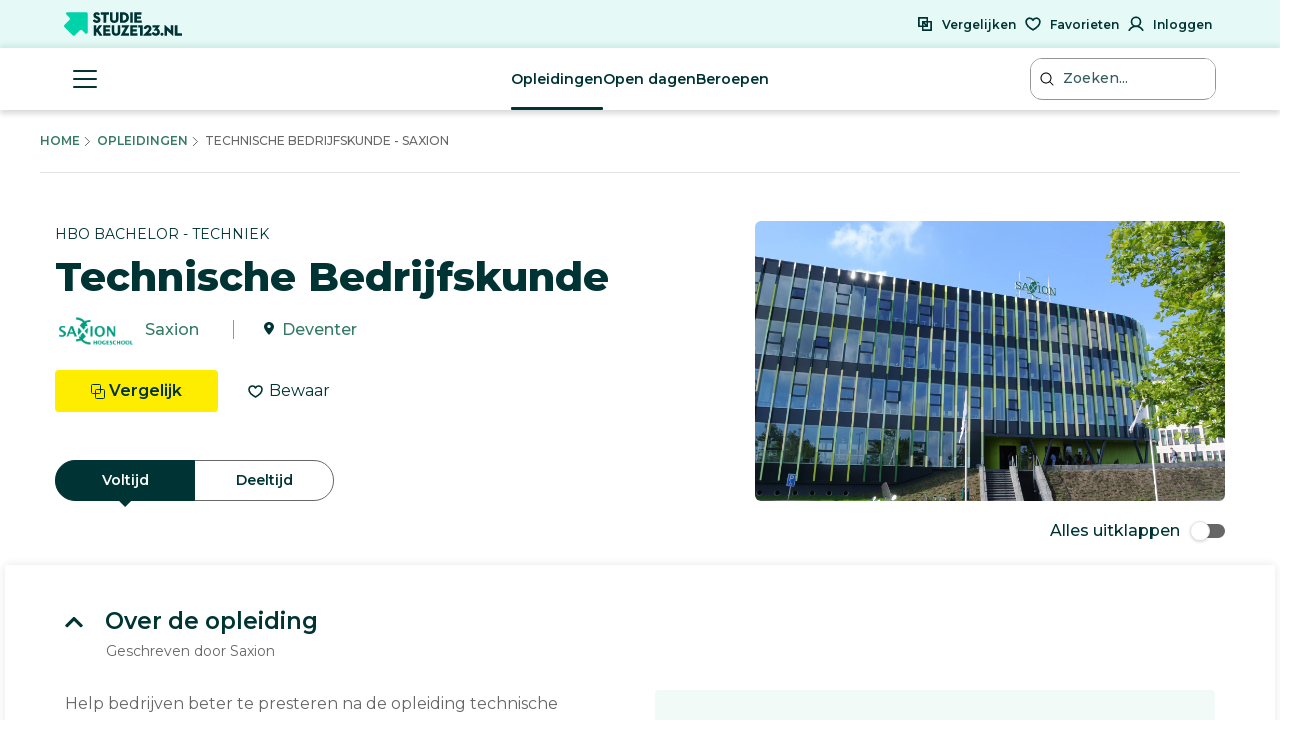

--- FILE ---
content_type: text/html; charset=utf-8
request_url: https://www.studiekeuze123.nl/opleidingen/1170-technische-bedrijfskunde-saxion-hbo-bachelor
body_size: 37623
content:
<!DOCTYPE html>
<html lang="nl" class="no-js">
<head>
    <meta charset="utf-8">
    <meta http-equiv="content-language" content="nl"/>
    <meta content="text/html; charset=utf-8" http-equiv="content-type"/>
    <meta name="google-site-verification" content="V7LOT--fTv739VU4-3mmfEQT6mbItffyQUC621uzSB0"/>
    <meta name="viewport" content="width=device-width, initial-scale=1">

    <meta property="og:site_name" content="studiekeuze123.nl"/>
    <meta property="og:url" content="https://www.studiekeuze123.nl/opleidingen/1170-technische-bedrijfskunde-saxion-hbo-bachelor"/>
    <meta property="og:image" content="https://www.studiekeuze123.nl/assets/images/logos/sk123-logo-icon.png"/>
    <meta name="apple-mobile-web-app-title" content="Studiekeuze123">
    <meta name="application-name" content="Studiekeuze123">

        <meta name="sk123-id" content="1170" />
    <script>
    window.dataLayer = window.dataLayer || [];

            window.dataLayer.push(
            JSON.parse('{"page":{"type":"program_detail","publication_date":{"date":"2019-01-21 16:06:15.000000","timezone_type":1,"timezone":"+00:00"},"lastVersion":{"date":"2025-01-06 13:21:08.000000","timezone_type":1,"timezone":"+00:00"}},"site":{"environment":"production","ip_address":"3.141.30.87"},"ecommerce":{"detail":{"products":[{"name":"Saxion","id":1170,"brand":"Technische Bedrijfskunde","category":"Hbo bachelor","variant":"Saxion \/ Deventer"}]}}}')
        );
    
    // Define gtag function to push to dataLayer
    function gtag() {
        window.dataLayer.push(arguments);
    }
</script>
    <!-- Preload critical resources for better performance -->
    <link rel="preload" href="https://web.cmp.usercentrics.eu/ui/loader.js" as="script">
    <link rel="dns-prefetch" href="//web.cmp.usercentrics.eu">
    <link rel="dns-prefetch" href="//www.googletagmanager.com">
    <link rel="dns-prefetch" href="//www.google-analytics.com">

    <!-- Google Consent Mode v2 Initialization (MUST be before Usercentrics) -->
    <script>
        window.dataLayer = window.dataLayer || [];
        function gtag() {
            dataLayer.push(arguments);
        }
        
        // Set default consent states (all denied except security)
        gtag('consent', 'default', {
            'analytics_storage': 'denied',
            'ad_storage': 'denied',
            'ad_user_data': 'denied',
            'ad_personalization': 'denied',
            'functionality_storage': 'denied',
            'personalization_storage': 'denied',
            'security_storage': 'granted',
            'wait_for_update': 500
        });
    </script>

    <!-- Usercentrics CMP Script -->
    <script 
        id="usercentrics-cmp" 
        src="https://web.cmp.usercentrics.eu/ui/loader.js" 
        data-settings-id="6Wur4QkNdyzx3u" 
        async>
    </script>
    <script>
        if (window.top === window.self) {
            (function(w,d,s,l,i){w[l]=w[l]||[];w[l].push({'gtm.start':
                    new Date().getTime(),event:'gtm.js'});var f=d.getElementsByTagName(s)[0],
                j=d.createElement(s),dl=l!='dataLayer'?'&l='+l:'';j.async=true;j.src=
                'https://www.googletagmanager.com/gtm.js?id='+i+dl;f.parentNode.insertBefore(j,f);
            })(window,document,'script','dataLayer','GTM-WD75FJ');
        }
    </script>
    <link rel="preconnect" href="https://dev.visualwebsiteoptimizer.com" />
    <script type="text/plain" id='vwoCode' data-usercentrics="Visual Website Optimizer (VWO)">
        window._vwo_code || (function() {
        var account_id=871636,
        version=2.1,
        settings_tolerance=2000,
        hide_element='body',
        hide_element_style = 'opacity:0 !important;filter:alpha(opacity=0) !important;background:none !important;transition:none !important;',
        /* DO NOT EDIT BELOW THIS LINE */
        f=false,w=window,d=document,v=d.querySelector('#vwoCode'),cK='_vwo_'+account_id+'_settings',cc={};try{var c=JSON.parse(localStorage.getItem('_vwo_'+account_id+'_config'));cc=c&&typeof c==='object'?c:{}}catch(e){}var stT=cc.stT==='session'?w.sessionStorage:w.localStorage;code={nonce:v&&v.nonce,use_existing_jquery:function(){return typeof use_existing_jquery!=='undefined'?use_existing_jquery:undefined},library_tolerance:function(){return typeof library_tolerance!=='undefined'?library_tolerance:undefined},settings_tolerance:function(){return cc.sT||settings_tolerance},hide_element_style:function(){return'{'+(cc.hES||hide_element_style)+'}'},hide_element:function(){if(performance.getEntriesByName('first-contentful-paint')[0]){return''}return typeof cc.hE==='string'?cc.hE:hide_element},getVersion:function(){return version},finish:function(e){if(!f){f=true;var t=d.getElementById('_vis_opt_path_hides');if(t)t.parentNode.removeChild(t);if(e)(new Image).src='https://dev.visualwebsiteoptimizer.com/ee.gif?a='+account_id+e}},finished:function(){return f},addScript:function(e){var t=d.createElement('script');t.type='text/javascript';if(e.src){t.src=e.src}else{t.text=e.text}v&&t.setAttribute('nonce',v.nonce);d.getElementsByTagName('head')[0].appendChild(t)},load:function(e,t){var n=this.getSettings(),i=d.createElement('script'),r=this;t=t||{};if(n){i.textContent=n;d.getElementsByTagName('head')[0].appendChild(i);if(!w.VWO||VWO.caE){stT.removeItem(cK);r.load(e)}}else{var o=new XMLHttpRequest;o.open('GET',e,true);o.withCredentials=!t.dSC;o.responseType=t.responseType||'text';o.onload=function(){if(t.onloadCb){return t.onloadCb(o,e)}if(o.status===200||o.status===304){_vwo_code.addScript({text:o.responseText})}else{_vwo_code.finish('&e=loading_failure:'+e)}};o.onerror=function(){if(t.onerrorCb){return t.onerrorCb(e)}_vwo_code.finish('&e=loading_failure:'+e)};o.send()}},getSettings:function(){try{var e=stT.getItem(cK);if(!e){return}e=JSON.parse(e);if(Date.now()>e.e){stT.removeItem(cK);return}return e.s}catch(e){return}},init:function(){if(d.URL.indexOf('__vwo_disable__')>-1)return;var e=this.settings_tolerance();w._vwo_settings_timer=setTimeout(function(){_vwo_code.finish();stT.removeItem(cK)},e);var t;if(this.hide_element()!=='body'){t=d.createElement('style');var n=this.hide_element(),i=n?n+this.hide_element_style():'',r=d.getElementsByTagName('head')[0];t.setAttribute('id','_vis_opt_path_hides');v&&t.setAttribute('nonce',v.nonce);t.setAttribute('type','text/css');if(t.styleSheet)t.styleSheet.cssText=i;else t.appendChild(d.createTextNode(i));r.appendChild(t)}else{t=d.getElementsByTagName('head')[0];var i=d.createElement('div');i.style.cssText='z-index: 2147483647 !important;position: fixed !important;left: 0 !important;top: 0 !important;width: 100% !important;height: 100% !important;background: white !important;display: block !important;';i.setAttribute('id','_vis_opt_path_hides');i.classList.add('_vis_hide_layer');t.parentNode.insertBefore(i,t.nextSibling)}var o=window._vis_opt_url||d.URL,s='https://dev.visualwebsiteoptimizer.com/j.php?a='+account_id+'&u='+encodeURIComponent(o)+'&vn='+version;if(w.location.search.indexOf('_vwo_xhr')!==-1){this.addScript({src:s})}else{this.load(s+'&x=true')}}};w._vwo_code=code;code.init();})();
    </script>
                    
            <link rel="canonical" href="https://www.studiekeuze123.nl/opleidingen/1170-technische-bedrijfskunde-saxion-hbo-bachelor"/>
        <title>Technische Bedrijfskunde - Saxion - Studiekeuze123</title>
        <meta name="robots" content="follow,index"/>
        <meta name="description" content="Interesse in de hbo opleiding Technische Bedrijfskunde? Deze opleiding kun je volgen bij Saxion Deventer. Check Studiekeuze123!"/>
        <meta name="keywords" content="Technische Bedrijfskunde, Saxion, Deventer, hboopleiding, opleidingen"/>
        <meta property="og:title" content="Technische Bedrijfskunde - Saxion - Studiekeuze123"/>
        <meta property="og:description" content="Interesse in de hbo opleiding Technische Bedrijfskunde? Deze opleiding kun je volgen bij Saxion Deventer. Check Studiekeuze123!"/>
    
    <link rel="shortcut icon" type="image/x-icon" href="https://www.studiekeuze123.nl/favicon.ico?v=2"/>
    <link rel="apple-touch-icon" sizes="180x180" href="https://www.studiekeuze123.nl/assets/images/logos/apple-touch-icon.png">
    <link rel="icon" type="image/png" sizes="32x32" href="https://www.studiekeuze123.nl/assets/images/logos/favicon-32x32.png?v=2">
    <link rel="icon" type="image/png" sizes="16x16" href="https://www.studiekeuze123.nl/assets/images/logos/favicon-16x16.png?v=2">
    <link rel="manifest" href="https://www.studiekeuze123.nl/site.webmanifest?v=2">
    <meta name="msapplication-TileColor" content="#ffffff">
    <meta name="theme-color" content="#ffffff">
    <link rel="stylesheet" type="text/css" media="screen" href="/build/v2/stylesheet.css?id=1f420582160965c88735c58101cc2032" />
    <link href='https://fonts.googleapis.com/css?family=Montserrat:300,400,500,600,700,800&display=swap' rel='stylesheet' type='text/css'>
    <link href='https://fonts.googleapis.com/css2?family=Shadows+Into+Light+Two&display=swap' rel='stylesheet' type='text/css'>

    <script>(function(H){H.className=H.className.replace(/\bno-js\b/,'js')})(document.documentElement)</script>
        <script type="text/plain" data-usercentrics="Hotjar">
        if (!window.hj) {
            (function(h,o,t,j,a,r){
                h.hj=h.hj||function(){(h.hj.q=h.hj.q||[]).push(arguments)};
                h._hjSettings={hjid:297769,hjsv:7};
                a=o.getElementsByTagName('head')[0];
                r=o.createElement('script');r.async=1;
                r.src=t+h._hjSettings.hjid+j+h._hjSettings.hjsv;
                a.appendChild(r);
            })(window,document,'https://static.hotjar.com/c/hotjar-','.js?sv=');
        }
    </script>
    <script type="text/plain" data-usercentrics="Watermelon" async type="module" src="https://chatwidget-prod.web.app/embed/init.iife.js" data-watermelon-widget-id="wMydGGtj7J1" data-watermelon-settings-id="13288">
    </script>
    <!-- Livewire Styles --><style >[wire\:loading][wire\:loading], [wire\:loading\.delay][wire\:loading\.delay], [wire\:loading\.inline-block][wire\:loading\.inline-block], [wire\:loading\.inline][wire\:loading\.inline], [wire\:loading\.block][wire\:loading\.block], [wire\:loading\.flex][wire\:loading\.flex], [wire\:loading\.table][wire\:loading\.table], [wire\:loading\.grid][wire\:loading\.grid], [wire\:loading\.inline-flex][wire\:loading\.inline-flex] {display: none;}[wire\:loading\.delay\.none][wire\:loading\.delay\.none], [wire\:loading\.delay\.shortest][wire\:loading\.delay\.shortest], [wire\:loading\.delay\.shorter][wire\:loading\.delay\.shorter], [wire\:loading\.delay\.short][wire\:loading\.delay\.short], [wire\:loading\.delay\.default][wire\:loading\.delay\.default], [wire\:loading\.delay\.long][wire\:loading\.delay\.long], [wire\:loading\.delay\.longer][wire\:loading\.delay\.longer], [wire\:loading\.delay\.longest][wire\:loading\.delay\.longest] {display: none;}[wire\:offline][wire\:offline] {display: none;}[wire\:dirty]:not(textarea):not(input):not(select) {display: none;}:root {--livewire-progress-bar-color: #2299dd;}[x-cloak] {display: none !important;}[wire\:cloak] {display: none !important;}dialog#livewire-error::backdrop {background-color: rgba(0, 0, 0, .6);}</style>
</head>

<body>
<script src="/build/v2/manifest.js?id=5bc168dd1e812e47026aa08ee5d32dec"></script>
<script src="/build/v2/scripts-body.js?id=7692c0161e4b4356c0aa73841ed29803"></script>
<!-- Google Tag Manager (noscript) !-->
    <noscript>
        <iframe src="https://www.googletagmanager.com/ns.html?id=GTM-WD75FJ" height="0" width="0" style="display:none;visibility:hidden">
        </iframe>
    </noscript>
    <!-- End Google Tag Manager (noscript) !-->

<a href="#main-content" id="skip-link" tabindex="0" class="d-print-none">Overslaan en direct naar de inhoud</a>
<modals-container></modals-container>
    <div class="modal fade d-print-none " tabindex="-1" role="dialog"  aria-labelledby="info-modal-title-b_en_t_varianten"  id="info-modal-b_en_t_varianten">
        <div class="modal-dialog">
            <div class="modal-content">
                                <button title="Sluiten" type="button" class="close " data-dismiss="modal" aria-label="Sluiten">
                        <span class="modal-close-icon">
                            <svg role="img" aria-label="sluiten">
                                <use xlink:href="/build/v2/sprite.svg?id=2e4ee0213d1cb303f14a4d9b4222e1a7#icon-close-white"></use>
                            </svg>
                        </span>
                                        </button>
                <div class="modal-body">
                    <h3 id="info-modal-title-b_en_t_varianten">Bron en toelichting</h3>
            <p>Het verschil tussen varianten, afstudeerrichtingen en honoursprogramma&#039;s:</p><p>Een <strong>variant </strong>is een opzichzelfstaand programma dat je vanaf het begin van de opleiding kiest. Een variant kan een bepaalde richting zijn, maar het kan ook een taalvariant zijn.</p><p>Een <strong>afstudeerrichting </strong>is een specifieke richting binnen een opleiding. Het begin van de opleiding is dan algemeen, maar later specialiseer je je, bijvoorbeeld vanaf het derde studiejaar. </p><p>Een <strong>honoursprogramma </strong>is een aanvullend programma voor gemotiveerde en talentvolle bachelor- en masterstudenten. Voor dit programma krijg je extra studiepunten (<a href="https://www.studiekeuze123.nl/studiekeuzewoordenboek/ects">ECTS</a>).  </p><p>De informatie over varianten, afstudeerrichtingen en honoursprogramma&#039;s wordt door onderwijsinstellingen zelf aangeleverd. </p><p><a href="https://www.studiekeuze123.nl/bronnen-studiekeuze123">Lees meer over de bronnen die Studiekeuze123 gebruikt</a></p>
                </div>
            </div>
        </div>
    </div>
    <div class="modal fade d-print-none " tabindex="-1" role="dialog"  aria-labelledby="info-modal-title-b_en_t_vooropleidingseisen"  id="info-modal-b_en_t_vooropleidingseisen">
        <div class="modal-dialog">
            <div class="modal-content">
                                <button title="Sluiten" type="button" class="close " data-dismiss="modal" aria-label="Sluiten">
                        <span class="modal-close-icon">
                            <svg role="img" aria-label="sluiten">
                                <use xlink:href="/build/v2/sprite.svg?id=2e4ee0213d1cb303f14a4d9b4222e1a7#icon-close-white"></use>
                            </svg>
                        </span>
                                        </button>
                <div class="modal-body">
                    <h3 id="info-modal-title-b_en_t_vooropleidingseisen">Bron en toelichting</h3>
            <p>De informatie over wettelijke vooropleidingseisen en toelatingseisen is afkomstig uit de Regeling Aanmelding en Toelating Hoger Onderwijs (RATHO) die wordt gepubliceerd door de overheid. De aanvullende eisen zijn afkomstig van de instellingen zelf.</p><p><a href="https://www.studiekeuze123.nl/bronnen-studiekeuze123">Lees meer over de bronnen die Studiekeuze123 gebruikt</a></p>
                </div>
            </div>
        </div>
    </div>
    <div class="modal fade d-print-none " tabindex="-1" role="dialog"  aria-labelledby="info-modal-title-b_en_t_collegegeld"  id="info-modal-b_en_t_collegegeld">
        <div class="modal-dialog">
            <div class="modal-content">
                                <button title="Sluiten" type="button" class="close " data-dismiss="modal" aria-label="Sluiten">
                        <span class="modal-close-icon">
                            <svg role="img" aria-label="sluiten">
                                <use xlink:href="/build/v2/sprite.svg?id=2e4ee0213d1cb303f14a4d9b4222e1a7#icon-close-white"></use>
                            </svg>
                        </span>
                                        </button>
                <div class="modal-body">
                    <h3 id="info-modal-title-b_en_t_collegegeld">Bron en toelichting</h3>
            <p>Het wettelijke collegegeld is afkomstig van het Ministerie van Onderwijs. Voor particulier onderwijs geldt niet het wettelijk collegegeld. Particuliere instellingen bepalen zelf de hoogte van het collegegeld.</p><p><a href="https://www.studiekeuze123.nl/bronnen-studiekeuze123">Lees meer over de bronnen die Studiekeuze123 gebruikt</a></p>
                </div>
            </div>
        </div>
    </div>
    <div class="modal fade d-print-none " tabindex="-1" role="dialog"  aria-labelledby="info-modal-title-BSA_Numeric"  id="info-modal-BSA_Numeric">
        <div class="modal-dialog">
            <div class="modal-content">
                                <button title="Sluiten" type="button" class="close " data-dismiss="modal" aria-label="Sluiten">
                        <span class="modal-close-icon">
                            <svg role="img" aria-label="sluiten">
                                <use xlink:href="/build/v2/sprite.svg?id=2e4ee0213d1cb303f14a4d9b4222e1a7#icon-close-white"></use>
                            </svg>
                        </span>
                                        </button>
                <div class="modal-body">
                    <h3 id="info-modal-title-BSA_Numeric"></h3>
            <p>Er zijn verschillende vormen van studieadvies. Een bindend studieadvies (BSA) houdt in dat je binnen een bepaalde periode (meestal het eerste jaar) een minimum aantal studiepunten (ECTS) moet behalen. Als je te weinig punten haalt, krijg je een negatief BSA en moet je meestal stoppen met de opleiding. Je kunt je echter wel voor een andere opleiding inschrijven.</p><p>Sommige opleidingen geven een niet-bindend studieadvies. Bij een negatief advies mag je dan wel doorgaan met de opleiding.</p><p>Als de vorm van studieadvies onbekend is, kan dit betekenen dat de onderwijsinstelling geen informatie heeft verstrekt of dat deze opleiding geen studieadvies geeft (de verplichting van een studieadvies geldt alleen voor bekostigde opleidingen). Bij een onbekend studieadvies is het daarom raadzaam om de (B)SA-norm bij de onderwijsinstelling te controleren.</p>
                </div>
            </div>
        </div>
    </div>
    <div class="modal fade d-print-none " tabindex="-1" role="dialog"  aria-labelledby="info-modal-title-b_en_t_studieverloop"  id="info-modal-b_en_t_studieverloop">
        <div class="modal-dialog">
            <div class="modal-content">
                                <button title="Sluiten" type="button" class="close " data-dismiss="modal" aria-label="Sluiten">
                        <span class="modal-close-icon">
                            <svg role="img" aria-label="sluiten">
                                <use xlink:href="/build/v2/sprite.svg?id=2e4ee0213d1cb303f14a4d9b4222e1a7#icon-close-white"></use>
                            </svg>
                        </span>
                                        </button>
                <div class="modal-body">
                    <h3 id="info-modal-title-b_en_t_studieverloop">Bron en toelichting</h3>
            <p>Het cijfer over de doorstroom naar het tweede jaar en de afstudeerpercentages komen uit het &gt;<a href="https://www.studiekeuze123.nl/studiekeuzewoordenboek/1-cijfer-ho">1 Cijfer HO</a> van <a target="_blank" rel="noopener" href="https://www.duo.nl">DUO</a>. </p><p>Het percentage afgestudeerden dat tevreden is over zijn of haar studiekeuze is afkomstig uit de schoolverlatersonderzoeken van het hoger beroepsonderwijs (HBO-monitor) en het wetenschappelijk onderwijs (Nationale Alumni Enqu&ecirc;te). In deze onderzoeken worden afgestudeerden 1,5 jaar na afstuderen gevraagd wat hun huidige arbeidsmarktpositie is en hoe ze terugkijken op de gevolgde opleiding. Deze onderzoeken worden uitgevoerd in opdracht van respectievelijk de&nbsp;<a target="_blank" rel="noopener" href="https://www.vereniginghogescholen.nl">Vereniging Hogescholen</a>&nbsp;en <a target="_blank" rel="noopener" href="https://www.universiteitenvannederland.nl/">Universiteiten van Nederland</a>. De cijfers worden alleen getoond als landelijk gemiddelde voor deze studie. De reden hiervoor is dat het aantal afgestudeerden dat meedoet aan deze onderzoeken veelal te laag is om betrouwbare uitspraken te doen over een specifieke opleiding aan een specifieke instelling. Voor het wo geldt dat de gegevens betrekking hebben op de arbeidsmarktpositie van wo-masterstudenten aangezien zij worden bevraagd in de Nationale Alumni Enqu&ecirc;te. Bij wo-bacheloropleidingen worden geen cijfers getoond, omdat hier geen gegevens van bekend zijn. Bedenk dat degenen die meededen aan deze onderzoeken al anderhalf jaar klaar waren met hun opleiding. Ondertussen kan de opleiding en de situatie op de arbeidsmarkt veranderd zijn. </p><p>Indien er een onderwerp ontbreekt, dan betekent dit dat Studiekeuze123 geen of niet voldoende betrouwbare informatie ter beschikking heeft over dit onderwerp. </p><p><a href="https://www.studiekeuze123.nl/bronnen-studiekeuze123">Lees meer over de bronnen die Studiekeuze123 gebruikt</a></p>
                </div>
            </div>
        </div>
    </div>
    <div class="modal fade d-print-none " tabindex="-1" role="dialog"  aria-labelledby="info-modal-title-b_en_t_studenentoordelen"  id="info-modal-b_en_t_studenentoordelen">
        <div class="modal-dialog">
            <div class="modal-content">
                                <button title="Sluiten" type="button" class="close " data-dismiss="modal" aria-label="Sluiten">
                        <span class="modal-close-icon">
                            <svg role="img" aria-label="sluiten">
                                <use xlink:href="/build/v2/sprite.svg?id=2e4ee0213d1cb303f14a4d9b4222e1a7#icon-close-white"></use>
                            </svg>
                        </span>
                                        </button>
                <div class="modal-body">
                    <h3 id="info-modal-title-b_en_t_studenentoordelen">Bron en toelichting</h3>
            <p>De studentenoordelen worden jaarlijks verzameld in de Nationale Studenten Enqu&ecirc;te. Dit is een landelijk tevredenheidsonderzoek onder alle studenten in Nederland waarin zij hun opleiding en instelling mogen beoordelen. Zij doen dit door een score te geven op een 5-puntsschaal (1-5), waarbij 1 betekent zeer ontevreden en 5 zeer tevreden.</p><p>Naast cijfers van de opleiding wordt het landelijk gemiddelde van een opleiding weergegeven. Studiekeuze123 is verantwoordelijk voor de Nationale Studenten Enqu&ecirc;te. Lees meer over de <a href="https://www.studiekeuze123.nl/nse">Nationale Studenten Enqu&ecirc;te</a>.</p><p>Indien er een &ndash; staat bij een onderwerp dan betekent dit dat Studiekeuze123 geen of niet voldoende betrouwbare informatie ter beschikking heeft over dit onderwerp.</p><p><a href="https://www.studiekeuze123.nl/bronnen-studiekeuze123">Lees meer over de bronnen die Studiekeuze123 gebruikt</a></p>
                </div>
            </div>
        </div>
    </div>
    <div class="modal fade d-print-none " tabindex="-1" role="dialog"  aria-labelledby="info-modal-title-b_en_t_aanhetwerk_bachelorad"  id="info-modal-b_en_t_aanhetwerk_bachelorad">
        <div class="modal-dialog">
            <div class="modal-content">
                                <button title="Sluiten" type="button" class="close " data-dismiss="modal" aria-label="Sluiten">
                        <span class="modal-close-icon">
                            <svg role="img" aria-label="sluiten">
                                <use xlink:href="/build/v2/sprite.svg?id=2e4ee0213d1cb303f14a4d9b4222e1a7#icon-close-white"></use>
                            </svg>
                        </span>
                                        </button>
                <div class="modal-body">
                    <h3 id="info-modal-title-b_en_t_aanhetwerk_bachelorad">Bron en toelichting</h3>
            <p>Het percentage van de studenten dat doorstudeert is afkomstig uit het <a href="https://www.studiekeuze123.nl/studiekeuzewoordenboek/1-cijfer-ho">1 Cijfer HO</a> van <a target="_blank" rel="noopener" href="https://www.duo.nl">DUO</a></p><p>Het percentage afgestudeerden dat aangeeft de opleiding een goede basis te vinden voor de arbeidsmarkt en de tevredenheidsoordelen over de huidige baan en de carri&egrave;remogelijkheden zijn afkomstig uit het schoolverlatersonderzoek van het hoger beroepsonderwijs (HBO-monitor). In dit onderzoek worden afgestudeerden 1,5 jaar na afstuderen gevraagd wat hun huidige arbeidsmarktpositie is en hoe ze terugkijken op de gevolgde opleiding. Dit onderzoek wordt uitgevoerd in opdracht van de&nbsp;<a target="_blank" rel="noopener" href="https://www.vereniginghogescholen.nl">Vereniging Hogescholen</a>. De cijfers worden alleen getoond als landelijk gemiddelde voor deze studie. De reden hiervoor is dat het aantal afgestudeerden dat meedoet aan deze onderzoeken veelal te laag is om betrouwbare uitspraken te doen over een specifieke opleiding aan een specifieke instelling. Bedenk dat degenen die meededen aan dit onderzoek al anderhalf jaar klaar waren met hun opleiding. Ondertussen kan de opleiding en de situatie op de arbeidsmarkt veranderd zijn. </p><p><a target="_blank" rel="noopener" href="https://www.studiekeuze123.nl/bronnen-studiekeuze123">Lees meer over de bronnen die Studiekeuze123 gebruikt</a></p><p></p>
                </div>
            </div>
        </div>
    </div>
    <div class="modal fade d-print-none job-market-popularity-card__modal" tabindex="-1" role="dialog" aria-label="Meer informatie"   id="info-modal-b_en_t_gekozen_beroepen">
        <div class="modal-dialog">
            <div class="modal-content">
                                <button title="Sluiten" type="button" class="close " data-dismiss="modal" aria-label="Sluiten">
                        <span class="modal-close-icon">
                            <svg role="img" aria-label="sluiten">
                                <use xlink:href="/build/v2/sprite.svg?id=2e4ee0213d1cb303f14a4d9b4222e1a7#icon-close-white"></use>
                            </svg>
                        </span>
                                        </button>
                <div class="modal-body">
                    <h3 class="modal-title">Meest gekozen beroepen (na deze studie)</h3>
                <p>Benieuwd naar de beroepen waarin afgestudeerden aan het werk gaan na deze studie? Dit overzicht laat je zien in welke soort beroepen de meeste afstudeerders terecht komen. Per beroep kun je zien hoeveel procent van de afgestudeerden met een baan voor dit beroep hebben gekozen.<br><br><strong>Goed om te weten:</strong> in het overzicht zijn de doorgegeven beroepen van de afstudeerders gebundeld op basis van de taken en vaardigheden die je bij dit beroep uitoefent. Bij de berekening van de percentages is gekeken naar de afstudeerders van alle landelijk beschikbare opleidingsvormen (voltijd, deeltijd en duaal).</p>
                <div class="table-wrapper">
                    <table class="table job-market-table">
                                                                                    <tr>
                                    <td>
                                        <span class="strong">Bedrijfskundigen en organisatieadviseurs</span>
                                    </td>
                                    <td class="text-right">
                                    <span class="strong">
                                        10%
                                    </span>
                                    </td>
                                </tr>
                                                                                                                <tr>
                                    <td>
                                        <span class="strong">Zakelijke dienstverleners</span>
                                    </td>
                                    <td class="text-right">
                                    <span class="strong">
                                        8%
                                    </span>
                                    </td>
                                </tr>
                                                                                                                <tr>
                                    <td>
                                        <span class="strong">Werkvoorbereiders, productieplanners en orderbegeleiders</span>
                                    </td>
                                    <td class="text-right">
                                    <span class="strong">
                                        8%
                                    </span>
                                    </td>
                                </tr>
                                                                                                                <tr>
                                    <td>
                                        <span class="strong">Werktuigbouwkundigen</span>
                                    </td>
                                    <td class="text-right">
                                    <span class="strong">
                                        6%
                                    </span>
                                    </td>
                                </tr>
                                                                                                                <tr>
                                    <td>
                                        <span class="strong">Beleidsadviseurs</span>
                                    </td>
                                    <td class="text-right">
                                    <span class="strong">
                                        5%
                                    </span>
                                    </td>
                                </tr>
                                                                                                                <tr>
                                    <td>
                                        <span class="strong">Technici werktuigbouwkunde</span>
                                    </td>
                                    <td class="text-right">
                                    <span class="strong">
                                        5%
                                    </span>
                                    </td>
                                </tr>
                                                                                                                <tr>
                                    <td>
                                        <span class="strong">Vertegenwoordigers, accountmanagers retail en exportmanagers</span>
                                    </td>
                                    <td class="text-right">
                                    <span class="strong">
                                        5%
                                    </span>
                                    </td>
                                </tr>
                                                                                                                <tr>
                                    <td>
                                        <span class="strong">Industrieel ingenieurs en productie-ingenieurs</span>
                                    </td>
                                    <td class="text-right">
                                    <span class="strong">
                                        4%
                                    </span>
                                    </td>
                                </tr>
                                                                                                                <tr>
                                    <td>
                                        <span class="strong">Systeemanalisten en ICT-adviseurs</span>
                                    </td>
                                    <td class="text-right">
                                    <span class="strong">
                                        3%
                                    </span>
                                    </td>
                                </tr>
                                                                                                                <tr>
                                    <td>
                                        <span class="strong">Inkopers</span>
                                    </td>
                                    <td class="text-right">
                                    <span class="strong">
                                        3%
                                    </span>
                                    </td>
                                </tr>
                                                                                                                <tr>
                                    <td>
                                        <span class="strong">Weg- en waterbouwkundigen</span>
                                    </td>
                                    <td class="text-right">
                                    <span class="strong">
                                        2%
                                    </span>
                                    </td>
                                </tr>
                                                                                                                <tr>
                                    <td>
                                        <span class="strong">Softwareontwikkelaars</span>
                                    </td>
                                    <td class="text-right">
                                    <span class="strong">
                                        2%
                                    </span>
                                    </td>
                                </tr>
                                                                                                                <tr>
                                    <td>
                                        <span class="strong">Systeembeheerders</span>
                                    </td>
                                    <td class="text-right">
                                    <span class="strong">
                                        2%
                                    </span>
                                    </td>
                                </tr>
                                                                                                                <tr>
                                    <td>
                                        <span class="strong">Toezichthoudend personeel in de industrie</span>
                                    </td>
                                    <td class="text-right">
                                    <span class="strong">
                                        2%
                                    </span>
                                    </td>
                                </tr>
                                                                                                                <tr>
                                    <td>
                                        <span class="strong">Actuarieel, wiskundig en statistisch analisten</span>
                                    </td>
                                    <td class="text-right">
                                    <span class="strong">
                                        2%
                                    </span>
                                    </td>
                                </tr>
                                                                                                                <tr>
                                    <td>
                                        <span class="strong">Logistiek medewerkers, medewerkers materiaal-, voorraadplanning en -beheer</span>
                                    </td>
                                    <td class="text-right">
                                    <span class="strong">
                                        2%
                                    </span>
                                    </td>
                                </tr>
                                                                                                                <tr>
                                    <td>
                                        <span class="strong">Teamleiders huishoudelijke diensten en schoonmaak</span>
                                    </td>
                                    <td class="text-right">
                                    <span class="strong">
                                        2%
                                    </span>
                                    </td>
                                </tr>
                                                                        </table>
                </div>
            <div class="modal-statement modal-statement-in">
    <h3>Meer informatie over de cijfers</h3>
                <p>De cijfers over &#039;De arbeidsmarkt na afstuderen&#039; zijn afkomstig uit de schoolverlatersonderzoeken van het hoger beroepsonderwijs (de jaarlijkse HBO-monitor) en het wetenschappelijk onderwijs (de tweejaarlijkse Nationale Alumni Enqu&ecirc;te). Hierin worden afgestudeerden gevraagd naar hun arbeidsmarktpositie en hoe ze terugkijken op de gevolgde opleiding. Deze onderzoeken worden uitgevoerd in opdracht van respectievelijk de Vereniging Hogescholen en Universiteiten van Nederland. </p><p>De cijfers hebben betrekking op een aantal studies en niet alleen op de opleiding aan deze instelling. De reden hiervoor is dat het aantal afgestudeerden dat meedoet aan deze onderzoeken meestal te laag is om betrouwbare uitspraken te doen over een specifieke opleiding. </p><p>Voor het hbo geldt dat de gegevens betrekking hebben op de arbeidsmarktpositie van hbo-bachelor of hbo-associate degree studenten. Bij hbo-masteropleidingen worden geen cijfers getoond, omdat deze studenten vaak al werken en deeltijd student zijn. Voor het wo geldt dat de gegevens betrekking hebben op de arbeidsmarktpositie van wo-masterstudenten, omdat zij worden bevraagd in de Nationale Alumni Enqu&ecirc;te. Bij wo-bacheloropleidingen worden geen cijfers getoond, omdat hier geen gegevens van bekend zijn.</p><p>Bedenk dat degenen die meededen aan deze onderzoeken al anderhalf jaar klaar waren met hun opleiding. Intussen kan de opleiding en de situatie op de arbeidsmarkt veranderd zijn.</p>
    <button class="modal-statement-button btn-expand-text">Toon meer</button>
</div>
                </div>
            </div>
        </div>
    </div>
    <div class="modal fade d-print-none prognosis-modal" tabindex="-1" role="dialog" aria-label="Meer informatie"   id="info-modal-b_en_t_kans_op_de_arbeidsmarkt">
        <div class="modal-dialog">
            <div class="modal-content">
                                <button title="Sluiten" type="button" class="close " data-dismiss="modal" aria-label="Sluiten">
                        <span class="modal-close-icon">
                            <svg role="img" aria-label="sluiten">
                                <use xlink:href="/build/v2/sprite.svg?id=2e4ee0213d1cb303f14a4d9b4222e1a7#icon-close-white"></use>
                            </svg>
                        </span>
                                        </button>
                <div class="modal-body">
                    <h3 class="modal-title">Werkgelegenheid na deze studie</h3>
            <p>Bij deze studie zijn de verwachtingen voor het vinden van een baan <strong>goed</strong>.</p>
            <p>Hoe zit het met de werkgelegenheid na het afstuderen bij deze studie? Om dit te voorspellen is een combinatie gemaakt tussen: <ul>
            <li>huidige aansluiting: of je nu meer of minder moeite ervaart als afgestudeerde bij het vinden van een baan die aansluit bij je studie</li>
            <li>de perspectieven: of je als toekomstige afgestudeerde in de komende jaren meer of minder moeite gaat krijgen bij het vinden van een baan die aansluit bij je studie</li>
        </ul></p>
            <div class="modal-statement modal-statement-in">
    <h3>Meer informatie over de cijfers</h3>
                <p>Deze informatie is gebaseerd op de arbeidsmarktprognoses tot 2028 van  <a target="_blank" rel="noopener" href="https://www.roa.nl">Researchcentrum voor Onderwijs en Arbeidsmarkt (ROA)</a>. Deze scenario&#039;s gaan uit van de baanomstandigheden van de recent afgestudeerden die de huidige arbeidsmarkt betreden (&lsquo;huidige krapte&rsquo;) &eacute;n de verwachte veranderingen in de toekomstige aansluiting over 6 jaar.</p><p>De informatie laat zien in hoeverre er sprake is van &lsquo;evenwicht&rsquo; tussen &lsquo;vraag naar personeel&rsquo; en &lsquo;aanbod van personeel&rsquo;. </p><p><em><strong>Zeer goed</strong></em></p><p>Bij sommige studies is er sprake van een &lsquo;zeer goede&rsquo; aansluiting tot de arbeidsmarkt. Dat is het geval als het de verwachting is dat de vraag naar personeel in de toekomst gaat toenemen ten opzichte van het aanbod van personeel (&#039;verdere verkrapping&#039;). </p><p><em><strong>Goed</strong></em></p><p>Bij studies met een &lsquo;goede&rsquo; aansluiting tot de arbeidsmarkt is de vraag naar personeel bijna gelijk aan het aanbod van personeel; voor elke &#039;baan&#039; is er een &#039;persoon&#039; beschikbaar.</p><p><em><strong>Minder goed</strong></em></p><p>Bij &#039;verdere verruiming&#039; is de vraag naar personeel juist aan het afnemen ten opzichte van het aanbod van personeel. Dit noemen we een studie waarbij de aansluiting &lsquo;minder goed&rsquo; is. </p><p><em><strong>Goed om te weten: </strong></em>de cijfers zijn gebaseerd op de ITA (Indicator Toekomstige Arbeidsmarkt) en de huidige krapte op de arbeidsmarkt van ROA. De cijfers gelden niet voor specifieke opleidingen of studies maar voor opleidingstypen. Dit zijn bijvoorbeeld &#039;bachelor kunst&#039; of &#039;master taal en cultuur&#039;.</p><p><a target="_blank" rel="noopener" href="https://www.studiekeuze123.nl/bronnen-studiekeuze123">Lees meer over de bronnen die Studiekeuze123.nl gebruikt</a></p>
    <button class="modal-statement-button btn-expand-text">Toon meer</button>
</div>
                </div>
            </div>
        </div>
    </div>
    <div class="modal fade d-print-none " tabindex="-1" role="dialog" aria-label="Meer informatie"   id="info-modal-b_en_t_baan_vinden">
        <div class="modal-dialog">
            <div class="modal-content">
                                <button title="Sluiten" type="button" class="close " data-dismiss="modal" aria-label="Sluiten">
                        <span class="modal-close-icon">
                            <svg role="img" aria-label="sluiten">
                                <use xlink:href="/build/v2/sprite.svg?id=2e4ee0213d1cb303f14a4d9b4222e1a7#icon-close-white"></use>
                            </svg>
                        </span>
                                        </button>
                <div class="modal-body">
                    <h3 class="modal-title">Een (substantiële) baan vinden...</h3>
            <p>duurt gemiddeld <strong>3 maanden.</strong></br>64% krijgt een <strong>vast contract.</strong></p>
            <p>We laten hier ten eerste het aantal maanden zien dat het de eerste 50% van de afgestudeerden kost om een substantiële baan te vinden. We noemen de baan substantieel als: </p>
            <p><ul><li>het niet gaat om een stage, uitzendwerk, oproepwerk of een baan binnen de sociale werkvoorziening;</li><li>als men minstens 60% werkt en</li><li>het salaris minimaal 1,4 keer het minimumloon is voor hbo-bachelor afgestudeerden, 1,35 voor ad-afgestudeerden en 1,5 voor wo-master afgestudeerden.</li></ul></p>
            <p>Ten tweede laten we het aantal voltijd afgestudeerden zien dat een vast contract heeft, als percentage van alle voltijd afgestudeerden die in loondienst zijn.</p>
            <div class="modal-statement modal-statement-in">
    <h3>Meer informatie over de cijfers</h3>
                <p>Deze gegevens zijn afkomstig van CBS Microdata. Microdata zijn koppelbare data op persoons-, bedrijfs- en adresniveau, waarmee Nederlandse universiteiten, wetenschappelijke organisaties, planbureaus en onderzoeksinstanties in een aantal andere EU-landen onder strikte voorwaarden zelf statistisch onderzoek kunnen doen. Het borgen van privacy en het voorkomen van onthullingen van personen of bedrijven is daarbij het uitgangspunt. Het onderzoek wordt gedaan in een beveiligde microdata-omgeving van het CBS, de Remote-Access-omgeving (RA-omgeving).</p>
    <button class="modal-statement-button btn-expand-text">Toon meer</button>
</div>
                </div>
            </div>
        </div>
    </div>
    <div class="modal fade d-print-none " tabindex="-1" role="dialog" aria-label="Meer informatie"   id="info-modal-b_en_t_match_studie_beroep">
        <div class="modal-dialog">
            <div class="modal-content">
                                <button title="Sluiten" type="button" class="close " data-dismiss="modal" aria-label="Sluiten">
                        <span class="modal-close-icon">
                            <svg role="img" aria-label="sluiten">
                                <use xlink:href="/build/v2/sprite.svg?id=2e4ee0213d1cb303f14a4d9b4222e1a7#icon-close-white"></use>
                            </svg>
                        </span>
                                        </button>
                <div class="modal-body">
                    <h3 class="modal-title">Match tussen studie en beroep</h3>
            <div class="percentage-ellipse-with-text">
                <div class="pie-wrapper">
    <div class="background">
        <div class="background-circle"></div>
    </div>
    <div class="pie">
        <div class="left-side half-circle" style="transform: rotate(255.6deg)"></div>
        <div class="right-side half-circle right-side-gt-50"></div>
    </div>
</div>                <p>71% vond een baan binnen het <strong>vakgebied</strong> van de studie</p>
            </div>
            <div class="percentage-ellipse-with-text">
                <div class="pie-wrapper">
    <div class="background">
        <div class="background-circle"></div>
    </div>
    <div class="pie">
        <div class="left-side half-circle" style="transform: rotate(313.2deg)"></div>
        <div class="right-side half-circle right-side-gt-50"></div>
    </div>
</div>                <p>87% vond een baan op het <strong>niveau</strong> van de studie</p>
            </div>
            <p>Het eerste getal laat zien welk percentage van afgestudeerden met een voltijd opleiding  aangeeft werk te hebben binnen het vakgebied (de eigen of een verwante richting) van hun studie.</p>
            <p>Het tweede getal laat zien welk percentage van afgestudeerden met een voltijd studie aangeeft werk te hebben waarvoor het niveau van hun studie vereist is. Met niveau bedoelen we hbo-bachelor of hoger voor hbo-bacheloropleidingen en wo-master of hoger (postdoctoraal of gepromoveerd) voor wo-masteropleidingen.</p>
            <div class="modal-statement modal-statement-in">
    <h3>Meer informatie over de cijfers</h3>
                <p>De cijfers over &#039;De arbeidsmarkt na afstuderen&#039; zijn afkomstig uit de schoolverlatersonderzoeken van het hoger beroepsonderwijs (de jaarlijkse HBO-monitor) en het wetenschappelijk onderwijs (de tweejaarlijkse Nationale Alumni Enqu&ecirc;te). Hierin worden afgestudeerden gevraagd naar hun arbeidsmarktpositie en hoe ze terugkijken op de gevolgde opleiding. Deze onderzoeken worden uitgevoerd in opdracht van respectievelijk de Vereniging Hogescholen en Universiteiten van Nederland. </p><p>De cijfers hebben betrekking op een aantal studies en niet alleen op de opleiding aan deze instelling. De reden hiervoor is dat het aantal afgestudeerden dat meedoet aan deze onderzoeken meestal te laag is om betrouwbare uitspraken te doen over een specifieke opleiding. </p><p>Voor het hbo geldt dat de gegevens betrekking hebben op de arbeidsmarktpositie van hbo-bachelor of hbo-associate degree studenten. Bij hbo-masteropleidingen worden geen cijfers getoond, omdat deze studenten vaak al werken en deeltijd student zijn. Voor het wo geldt dat de gegevens betrekking hebben op de arbeidsmarktpositie van wo-masterstudenten, omdat zij worden bevraagd in de Nationale Alumni Enqu&ecirc;te. Bij wo-bacheloropleidingen worden geen cijfers getoond, omdat hier geen gegevens van bekend zijn. </p><p>Bedenk dat degenen die meededen aan deze onderzoeken al anderhalf jaar klaar waren met hun opleiding. Intussen kan de opleiding en de situatie op de arbeidsmarkt veranderd zijn.</p>
    <button class="modal-statement-button btn-expand-text">Toon meer</button>
</div>
                </div>
            </div>
        </div>
    </div>
    <div class="modal fade d-print-none " tabindex="-1" role="dialog" aria-label="Meer informatie"   id="info-modal-b_en_t_na_deze_studie">
        <div class="modal-dialog">
            <div class="modal-content">
                                <button title="Sluiten" type="button" class="close " data-dismiss="modal" aria-label="Sluiten">
                        <span class="modal-close-icon">
                            <svg role="img" aria-label="sluiten">
                                <use xlink:href="/build/v2/sprite.svg?id=2e4ee0213d1cb303f14a4d9b4222e1a7#icon-close-white"></use>
                            </svg>
                        </span>
                                        </button>
                <div class="modal-body">
                    <h3 class="modal-title">Startsalaris</h3>
            <p>Het startsalaris is gebaseerd op het bruto salaris. Het bruto salaris is het salaris dat je verdient in Nederland voordat de belasting eraf gaat.</p>
                            <p>Jouw geschatte startsalaris ligt <strong>&euro; 313</strong> boven het geschatte gemiddelde van alle hbo bachelor studies in Nederland. </p>
                        <div class="job-market-salary-card__graph-wrapper">
                <div class="job-market-salary-card__graph">
                    <div class="job-market-salary-card__median-block"
                        style="height: 133.54489722322px"></div>
                    <div class="job-market-salary-card__average-block" style="height: 120px">
                    </div>
                </div>
                <div class="job-market-salary-card__salary-container">
                    <div>
                        <p class="job-market-salary-card__median">&euro; 3.086</p>
                        <p><b class="strong">Geschatte startsalaris</b> na deze studie</p>
                    </div>
                    <div>
                        <p class="job-market-salary-card__average">&euro; 2.773</p>
                        <p>Geschat van <strong>alle</strong> hbo bachelor studies</p>
                    </div>
                </div>
            </div>
            <div class="modal-statement modal-statement-in">
    <h3>Meer informatie over de cijfers</h3>
                <p>Deze gegevens zijn afkomstig van CBS Microdata. Microdata zijn koppelbare data op persoons-, bedrijfs- en adresniveau, waarmee Nederlandse universiteiten, wetenschappelijke organisaties, planbureaus en onderzoeksinstanties in een aantal andere EU-landen onder strikte voorwaarden zelf statistisch onderzoek kunnen doen. Het borgen van privacy en het voorkomen van onthullingen van personen of bedrijven is daarbij het uitgangspunt. Het onderzoek wordt gedaan in een beveiligde microdata-omgeving van het CBS, de Remote-Access-omgeving (RA-omgeving).</p>
    <button class="modal-statement-button btn-expand-text">Toon meer</button>
</div>
                </div>
            </div>
        </div>
    </div>
    <div class="modal fade d-print-none job-market-average-work-week-modal" tabindex="-1" role="dialog" aria-label="Meer informatie"   id="info-modal-b_en_t_gemiddelde_werkweek">
        <div class="modal-dialog">
            <div class="modal-content">
                                <button title="Sluiten" type="button" class="close " data-dismiss="modal" aria-label="Sluiten">
                        <span class="modal-close-icon">
                            <svg role="img" aria-label="sluiten">
                                <use xlink:href="/build/v2/sprite.svg?id=2e4ee0213d1cb303f14a4d9b4222e1a7#icon-close-white"></use>
                            </svg>
                        </span>
                                        </button>
                <div class="modal-body">
                    <h3 class="modal-title">Gemiddelde werkweek</h3>
            <p>Afgestudeerden werken gemiddeld <b class="strong">39 uur</b> per week.</p>
            <p>Er is gekeken naar afgestudeerden van voltijd studies. De uitkomsten zijn gebaseerd op de werkzame beroepsbevolking.</p>
            <div class="modal-statement modal-statement-in">
    <h3>Meer informatie over de cijfers</h3>
                <p>Deze gegevens zijn afkomstig van CBS Microdata. Microdata zijn koppelbare data op persoons-, bedrijfs- en adresniveau, waarmee Nederlandse universiteiten, wetenschappelijke organisaties, planbureaus en onderzoeksinstanties in een aantal andere EU-landen onder strikte voorwaarden zelf statistisch onderzoek kunnen doen. Het borgen van privacy en het voorkomen van onthullingen van personen of bedrijven is daarbij het uitgangspunt. Het onderzoek wordt gedaan in een beveiligde microdata-omgeving van het CBS, de Remote-Access-omgeving (RA-omgeving).</p>
    <button class="modal-statement-button btn-expand-text">Toon meer</button>
</div>
                </div>
            </div>
        </div>
    </div>
    <div class="modal fade d-print-none job-market-self-employed-card__modal" tabindex="-1" role="dialog" aria-label="Meer informatie"   id="info-modal-b_en_t_aantal_zelfstandigen">
        <div class="modal-dialog">
            <div class="modal-content">
                                <button title="Sluiten" type="button" class="close " data-dismiss="modal" aria-label="Sluiten">
                        <span class="modal-close-icon">
                            <svg role="img" aria-label="sluiten">
                                <use xlink:href="/build/v2/sprite.svg?id=2e4ee0213d1cb303f14a4d9b4222e1a7#icon-close-white"></use>
                            </svg>
                        </span>
                                        </button>
                <div class="modal-body">
                    <h3 class="modal-title">Het aandeel zelfstandigen</h3>
            <p>Het aandeel afgestudeerden dat zelfstandige is, als percentage van alle afgestudeerden die tot de beroepsbevolking horen. Het gaat om afgestudeerden van voltijd studies.</p>
            <div class="modal-statement modal-statement-in">
    <h3>Meer informatie over de cijfers</h3>
                <p>Deze gegevens zijn afkomstig van CBS Microdata. Microdata zijn koppelbare data op persoons-, bedrijfs- en adresniveau, waarmee Nederlandse universiteiten, wetenschappelijke organisaties, planbureaus en onderzoeksinstanties in een aantal andere EU-landen onder strikte voorwaarden zelf statistisch onderzoek kunnen doen. Het borgen van privacy en het voorkomen van onthullingen van personen of bedrijven is daarbij het uitgangspunt. Het onderzoek wordt gedaan in een beveiligde microdata-omgeving van het CBS, de Remote-Access-omgeving (RA-omgeving).</p>
    <button class="modal-statement-button btn-expand-text">Toon meer</button>
</div>
                </div>
            </div>
        </div>
    </div>
    <div class="modal fade d-print-none " tabindex="-1" role="dialog" aria-label="Meer informatie"   id="info-modal-b_en_t_oordeel_alumni_huidige_baan">
        <div class="modal-dialog">
            <div class="modal-content">
                                <button title="Sluiten" type="button" class="close " data-dismiss="modal" aria-label="Sluiten">
                        <span class="modal-close-icon">
                            <svg role="img" aria-label="sluiten">
                                <use xlink:href="/build/v2/sprite.svg?id=2e4ee0213d1cb303f14a4d9b4222e1a7#icon-close-white"></use>
                            </svg>
                        </span>
                                        </button>
                <div class="modal-body">
                    <h3 class="modal-title">Tevredenheid huidige baan</h3>
                        <p>De gemiddelde tevredenheid van afgestudeerden over hun huidige baan. De beoordeling is op een schaal van 1 tot 5., waarbij 1 betekent dat ze zeer ontevreden zijn en 5 betekent dat ze zeer tevreden zijn.</p>
                        <p>Het gaat om afgestudeerden van voltijd studies.</p>
            <div class="modal-statement modal-statement-in">
    <h3>Meer informatie over de cijfers</h3>
                <p>De cijfers over &#039;De arbeidsmarkt na afstuderen&#039; zijn afkomstig uit de schoolverlatersonderzoeken van het hoger beroepsonderwijs (de jaarlijkse HBO-monitor) en het wetenschappelijk onderwijs (de tweejaarlijkse Nationale Alumni Enqu&ecirc;te). Hierin worden afgestudeerden gevraagd naar hun arbeidsmarktpositie en hoe ze terugkijken op de gevolgde opleiding. Deze onderzoeken worden uitgevoerd in opdracht van respectievelijk de Vereniging Hogescholen en Universiteiten van Nederland.</p><p>De cijfers hebben betrekking op een aantal studies en niet alleen op de opleiding aan deze instelling. De reden hiervoor is dat het aantal afgestudeerden dat meedoet aan deze onderzoeken meestal te laag is om betrouwbare uitspraken te doen over een specifieke opleiding. </p><p>Voor het hbo geldt dat de gegevens betrekking hebben op de arbeidsmarktpositie van hbo-bachelor of hbo-associate degree studenten. Bij hbo-masteropleidingen worden geen cijfers getoond, omdat deze studenten vaak al werken en deeltijd student zijn. Voor het wo geldt dat de gegevens betrekking hebben op de arbeidsmarktpositie van wo-masterstudenten, omdat zij worden bevraagd in de Nationale Alumni Enqu&ecirc;te. Bij wo-bacheloropleidingen worden geen cijfers getoond, omdat hier geen gegevens van bekend zijn. </p><p>Bedenk dat degenen die meededen aan deze onderzoeken al anderhalf jaar klaar waren met hun opleiding. Intussen kan de opleiding en de situatie op de arbeidsmarkt veranderd zijn.</p>
    <button class="modal-statement-button btn-expand-text">Toon meer</button>
</div>
                </div>
            </div>
        </div>
    </div>
    <div class="modal fade d-print-none " tabindex="-1" role="dialog" aria-label="Meer informatie"   id="info-modal-b_en_t_oordeel_alumni_carriere_kansen">
        <div class="modal-dialog">
            <div class="modal-content">
                                <button title="Sluiten" type="button" class="close " data-dismiss="modal" aria-label="Sluiten">
                        <span class="modal-close-icon">
                            <svg role="img" aria-label="sluiten">
                                <use xlink:href="/build/v2/sprite.svg?id=2e4ee0213d1cb303f14a4d9b4222e1a7#icon-close-white"></use>
                            </svg>
                        </span>
                                        </button>
                <div class="modal-body">
                    <h3 class="modal-title">Tevredenheid carrièrekansen</h3>
                        <p>De gemiddelde tevredenheid van afgestudeerden over de mogelijkheden en vooruitzichten in hun loopbaan. De beoordeling is op een schaal van 1 tot 5, waarbij 1 betekent dat ze zeer ontevreden zijn en 5 betekent dat ze zeer tevreden zijn.</p>
                        <p>Het gaat om afgestudeerden van voltijd studies.</p>
            <div class="modal-statement modal-statement-in">
    <h3>Meer informatie over de cijfers</h3>
                <p>De cijfers over &#039;De arbeidsmarkt na afstuderen&#039; zijn afkomstig uit de schoolverlatersonderzoeken van het hoger beroepsonderwijs (de jaarlijkse HBO-monitor) en het wetenschappelijk onderwijs (de tweejaarlijkse Nationale Alumni Enqu&ecirc;te). Hierin worden afgestudeerden gevraagd naar hun arbeidsmarktpositie en hoe ze terugkijken op de gevolgde opleiding. Deze onderzoeken worden uitgevoerd in opdracht van respectievelijk de Vereniging Hogescholen en Universiteiten van Nederland.</p><p>De cijfers hebben betrekking op een aantal studies en niet alleen op de opleiding aan deze instelling. De reden hiervoor is dat het aantal afgestudeerden dat meedoet aan deze onderzoeken meestal te laag is om betrouwbare uitspraken te doen over een specifieke opleiding. </p><p>Voor het hbo geldt dat de gegevens betrekking hebben op de arbeidsmarktpositie van hbo-bachelor of hbo-associate degree studenten. Bij hbo-masteropleidingen worden geen cijfers getoond, omdat deze studenten vaak al werken en deeltijd student zijn. Voor het wo geldt dat de gegevens betrekking hebben op de arbeidsmarktpositie van wo-masterstudenten, omdat zij worden bevraagd in de Nationale Alumni Enqu&ecirc;te. Bij wo-bacheloropleidingen worden geen cijfers getoond, omdat hier geen gegevens van bekend zijn. </p><p>Bedenk dat degenen die meededen aan deze onderzoeken al anderhalf jaar klaar waren met hun opleiding. Intussen kan de opleiding en de situatie op de arbeidsmarkt veranderd zijn.</p>
    <button class="modal-statement-button btn-expand-text">Toon meer</button>
</div>
                </div>
            </div>
        </div>
    </div>
    <div class="modal fade d-print-none side-panel" tabindex="-1" role="dialog"  aria-labelledby="side-panel-saved-pages-title" aria-describedby="side-panel-saved-pages-description" id="side-panel-saved-pages">
        <div class="modal-dialog">
            <div class="modal-content">
                                <button title="Sluiten" type="button" class="close " data-dismiss="modal" aria-label="Sluiten">
                        <span class="modal-close-icon">
                            <svg role="img" aria-label="sluiten">
                                <use xlink:href="/build/v2/sprite.svg?id=2e4ee0213d1cb303f14a4d9b4222e1a7#icon-close-white"></use>
                            </svg>
                        </span>
                                        </button>
                <div class="modal-body">
                    <div class="flex-grow-1">
        <div class="w-100 h-100 d-flex flex-column">
            <div class="favourites-header">
                <div class="d-flex flex-row justify-content-between flex-shrink-0">
                    <div>
                        <h2 id="side-panel-saved-pages-title" class="as-h3">Favorieten</h2>
                        <p id="side-panel-saved-pages-description" class="mb-0">
                            <span class="js-side-panel-saved-pages-description">Welke opleidingen lijken je wat?</span><br>
                            Verzamel ze hier!
                        </p>
                    </div>
                </div>

                <div class="favourites-tabs">
                    <div class="favourites-tabs__slider nav" role="tablist" aria-labelledby="side-panel-saved-pages-title">
                        <button id="tab-favourite-programs" value="favourite-programs" data-toggle="tab" data-target="#tabpanel-favourite-programs"
                            class="btn btn-toggle toggle-table active line-height-1-2" role="tab"
                            aria-controls="tabpanel-favourite-programs"
                        >
                            Opleidingen
                            <small class="js-favourite-programs-badge d-none">
                                (0)
                            </small>
                        </button>

                        <button id="tab-favourite-openday" value="favourite-openday" data-toggle="tab" data-target="#tabpanel-favourite-openday"
                            class="btn btn-toggle toggle-table line-height-1-2" role="tab"
                            aria-controls="tabpanel-favourite-openday"
                        >
                            Open dagen
                            <small class="js-favourite-opendays-badge d-none">
                                (0)
                            </small> 
                        </button>

                        <button id="tab-favourite-labour-market" value="favourite-labour-market" data-toggle="tab" data-target="#tabpanel-favourite-labour-market"
                            class="btn btn-toggle toggle-table line-height-1-2" role="tab"
                            aria-controls="tabpanel-favourite-labour-market"
                        >
                            Beroepen
                            <small class="js-favourite-labour-markets-badge d-none">
                                (0)
                            </small>
                        </button>

                        <span class="glider"></span>
                    </div>
                </div>
                
                <div class="favourites-select select-wrapper select-wrapper-after">
                    <label for="favourites-select" class="visually-hidden">Kies welke favorieten je wilt zien</label>
                    <select name="favourites-select" id="favourites-select" class="grey js-tab-content-select">
                        <option class="js-favourite-programs-option" value="favourite-programs" data-toggle="tab" data-target="#tabpanel-favourite-programs">
                            Opleidingen 
                        </option>

                        <option class="js-favourite-openday-option" value="favourite-openday" data-toggle="tab" data-target="#tabpanel-favourite-openday">
                            Open dagen 
                        </option>

                        <option class="js-favourite-labour-markets-option" value="favourite-labour-market" data-toggle="tab" data-target="#tabpanel-favourite-labour-market">
                            Beroepen 
                        </option>     
                    </select>
                </div>
            </div>

            <div class="list-gradient list-gradient-top"></div>

            
            <div id="tabpanel-favourite-programs" class="tab-pane favourites-container list-saved-pages-favourite compare-list flex-grow-1 active" role="tabpanel" aria-labelledby="tab-favourite-programs">
                
                <div class="empty ">
                    <div data-aos="slide-up-subtle" class="empty-state-wrapper w-100">
    <div class="card card-full-width card-small d-flex flex-column card-empty-state ">
        <div>
            <div class="placeholder as-h3 w-100"></div>
        </div>

        <div class="d-flex w-75">
            <div class="placeholder rounded w-25 as-p mr-1"></div>
            <div class="placeholder as-p mx-1 w-100"></div>
            <div class="placeholder as-p mx-1 w-100"></div>
        </div>

        <div class="d-flex w-50 mt-1">
            <div class="as-btn p-2 w-100">
                <div class="placeholder as-p mb-0 w-100"></div>
            </div>
            <div class="p-2 w-100">
                <div class="placeholder as-p mb-0"></div>
            </div>
        </div>
    </div>
    </div>                    <div data-aos="slide-up-subtle" class="empty-state-wrapper w-100">
    <div class="card card-full-width card-small d-flex flex-column card-empty-state fade-out-gradient gradient-white">
        <div>
            <div class="placeholder as-h3 w-100"></div>
        </div>

        <div class="d-flex w-75">
            <div class="placeholder rounded w-25 as-p mr-1"></div>
            <div class="placeholder as-p mx-1 w-100"></div>
            <div class="placeholder as-p mx-1 w-100"></div>
        </div>

        <div class="d-flex w-50 mt-1">
            <div class="as-btn p-2 w-100">
                <div class="placeholder as-p mb-0 w-100"></div>
            </div>
            <div class="p-2 w-100">
                <div class="placeholder as-p mb-0"></div>
            </div>
        </div>
    </div>
            <div class="another-one d-flex flex-column align-items-center">
            <div class="d-flex mb-2">
                <p class="handwritten">Wat wordt jouw eerste favoriet?</p>
                <svg role="img" height="50" width="20" class="align-baseline mt-2 mr-2">
                    <use xlink:href="/build/v2/sprite.svg?id=2e4ee0213d1cb303f14a4d9b4222e1a7#handwritten-arrow"></use>
                </svg>
            </div>
            <a href="https://www.studiekeuze123.nl/opleidingen" class="btn btn-secondary mt-2">Zoek een opleiding</a>
        </div>
    </div>                </div>
                <div class="not-empty d-none">
                    <div data-aos="slide-up-subtle" class="empty-state-wrapper w-100">
    <div class="card card-full-width card-small d-flex flex-column card-empty-state fade-out-gradient gradient-white">
        <div>
            <div class="placeholder as-h3 w-100"></div>
        </div>

        <div class="d-flex w-75">
            <div class="placeholder rounded w-25 as-p mr-1"></div>
            <div class="placeholder as-p mx-1 w-100"></div>
            <div class="placeholder as-p mx-1 w-100"></div>
        </div>

        <div class="d-flex w-50 mt-1">
            <div class="as-btn p-2 w-100">
                <div class="placeholder as-p mb-0 w-100"></div>
            </div>
            <div class="p-2 w-100">
                <div class="placeholder as-p mb-0"></div>
            </div>
        </div>
    </div>
            <div class="another-one d-flex flex-column align-items-center">
            <div class="d-flex mb-2">
                <p class="handwritten">Nog eentje?</p>
                <svg role="img" height="50" width="20" class="align-baseline mt-2 mr-2">
                    <use xlink:href="/build/v2/sprite.svg?id=2e4ee0213d1cb303f14a4d9b4222e1a7#handwritten-arrow"></use>
                </svg>
            </div>
            <a href="https://www.studiekeuze123.nl/opleidingen" class="btn btn-secondary mt-2">Zoek een opleiding</a>
        </div>
    </div>                </div>
            </div>
            <div id="tabpanel-favourite-openday" class="tab-pane favourites-container compare-list list-saved-pages-favourite-openday flex-grow-1" role="tabpanel" aria-labelledby="tab-favourite-openday">
                
                <div class="empty ">
                    <div data-aos="slide-up-subtle" class="empty-state-wrapper w-100">
    <div class="card card-full-width card-small d-flex flex-column card-empty-state ">
        <div>
            <div class="placeholder as-h3 w-100"></div>
        </div>

        <div class="d-flex w-75">
            <div class="placeholder rounded w-25 as-p mr-1"></div>
            <div class="placeholder as-p mx-1 w-100"></div>
            <div class="placeholder as-p mx-1 w-100"></div>
        </div>

        <div class="d-flex w-50 mt-1">
            <div class="as-btn p-2 w-100">
                <div class="placeholder as-p mb-0 w-100"></div>
            </div>
            <div class="p-2 w-100">
                <div class="placeholder as-p mb-0"></div>
            </div>
        </div>
    </div>
    </div>                    <div data-aos="slide-up-subtle" class="empty-state-wrapper w-100">
    <div class="card card-full-width card-small d-flex flex-column card-empty-state fade-out-gradient gradient-white">
        <div>
            <div class="placeholder as-h3 w-100"></div>
        </div>

        <div class="d-flex w-75">
            <div class="placeholder rounded w-25 as-p mr-1"></div>
            <div class="placeholder as-p mx-1 w-100"></div>
            <div class="placeholder as-p mx-1 w-100"></div>
        </div>

        <div class="d-flex w-50 mt-1">
            <div class="as-btn p-2 w-100">
                <div class="placeholder as-p mb-0 w-100"></div>
            </div>
            <div class="p-2 w-100">
                <div class="placeholder as-p mb-0"></div>
            </div>
        </div>
    </div>
            <div class="another-one d-flex flex-column align-items-center">
            <div class="d-flex mb-2">
                <p class="handwritten">Wat wordt jouw eerste favoriet?</p>
                <svg role="img" height="50" width="20" class="align-baseline mt-2 mr-2">
                    <use xlink:href="/build/v2/sprite.svg?id=2e4ee0213d1cb303f14a4d9b4222e1a7#handwritten-arrow"></use>
                </svg>
            </div>
            <a href="https://www.studiekeuze123.nl/open-dagen" class="btn btn-secondary mt-2">Open dag toevoegen</a>
        </div>
    </div>                </div>
                <div class="not-empty d-none justify-content-center">
                    <a href="https://www.studiekeuze123.nl/open-dagen" class="btn btn-secondary mt-3">Open dag toevoegen</a>
                </div>

                            </div>
            <div id="tabpanel-favourite-labour-market" class="tab-pane favourites-container compare-list list-saved-pages-favourite-labour-market flex-grow-1" role="tabpanel" aria-labelledby="tab-favourite-labour-market">
                
                <div class="empty ">
                    <div data-aos="slide-up-subtle" class="empty-state-wrapper w-100">
    <div class="card card-full-width card-small d-flex flex-column card-empty-state ">
        <div>
            <div class="placeholder as-h3 w-100"></div>
        </div>

        <div class="d-flex w-75">
            <div class="placeholder rounded w-25 as-p mr-1"></div>
            <div class="placeholder as-p mx-1 w-100"></div>
            <div class="placeholder as-p mx-1 w-100"></div>
        </div>

        <div class="d-flex w-50 mt-1">
            <div class="as-btn p-2 w-100">
                <div class="placeholder as-p mb-0 w-100"></div>
            </div>
            <div class="p-2 w-100">
                <div class="placeholder as-p mb-0"></div>
            </div>
        </div>
    </div>
    </div>                    <div data-aos="slide-up-subtle" class="empty-state-wrapper w-100">
    <div class="card card-full-width card-small d-flex flex-column card-empty-state fade-out-gradient gradient-white">
        <div>
            <div class="placeholder as-h3 w-100"></div>
        </div>

        <div class="d-flex w-75">
            <div class="placeholder rounded w-25 as-p mr-1"></div>
            <div class="placeholder as-p mx-1 w-100"></div>
            <div class="placeholder as-p mx-1 w-100"></div>
        </div>

        <div class="d-flex w-50 mt-1">
            <div class="as-btn p-2 w-100">
                <div class="placeholder as-p mb-0 w-100"></div>
            </div>
            <div class="p-2 w-100">
                <div class="placeholder as-p mb-0"></div>
            </div>
        </div>
    </div>
            <div class="another-one d-flex flex-column align-items-center">
            <div class="d-flex mb-2">
                <p class="handwritten">Wat wordt jouw eerste favoriet?</p>
                <svg role="img" height="50" width="20" class="align-baseline mt-2 mr-2">
                    <use xlink:href="/build/v2/sprite.svg?id=2e4ee0213d1cb303f14a4d9b4222e1a7#handwritten-arrow"></use>
                </svg>
            </div>
            <a href="https://www.studiekeuze123.nl/beroepen" class="btn btn-secondary mt-2">Beroep toevoegen</a>
        </div>
    </div>                </div>
                <div class="not-empty d-none">
                    <div data-aos="slide-up-subtle" class="empty-state-wrapper w-100">
    <div class="card card-full-width card-small d-flex flex-column card-empty-state fade-out-gradient gradient-white">
        <div>
            <div class="placeholder as-h3 w-100"></div>
        </div>

        <div class="d-flex w-75">
            <div class="placeholder rounded w-25 as-p mr-1"></div>
            <div class="placeholder as-p mx-1 w-100"></div>
            <div class="placeholder as-p mx-1 w-100"></div>
        </div>

        <div class="d-flex w-50 mt-1">
            <div class="as-btn p-2 w-100">
                <div class="placeholder as-p mb-0 w-100"></div>
            </div>
            <div class="p-2 w-100">
                <div class="placeholder as-p mb-0"></div>
            </div>
        </div>
    </div>
            <div class="another-one d-flex flex-column align-items-center">
            <div class="d-flex mb-2">
                <p class="handwritten">Nog eentje?</p>
                <svg role="img" height="50" width="20" class="align-baseline mt-2 mr-2">
                    <use xlink:href="/build/v2/sprite.svg?id=2e4ee0213d1cb303f14a4d9b4222e1a7#handwritten-arrow"></use>
                </svg>
            </div>
            <a href="https://www.studiekeuze123.nl/beroepen" class="btn btn-secondary mt-2">Beroep toevoegen</a>
        </div>
    </div>                </div>
            </div>

            <div class="list-gradient list-gradient-bottom"></div>

                            <div
                    class="favourites-sign-in-message d-flex flex-column justify-content-between not-empty rounded
                        flex-shrink-0 text-left px-4 py-3 d-none">
                    <h3 class="favourites-sign-in-message__title text-smaller font-semi-bold my-auto">
                        Deze favorieten niet kwijtraken?
                    </h3>
                    <div class="d-flex flex-row">
                        <a class="link-secondary as-p text-small font-semi-bold my-auto pr-1"
                            href="https://www.studiekeuze123.nl/registreren">
                            Account aanmaken
                        </a>
                        <a class="link-secondary as-p text-small font-semi-bold my-auto pl-2" href="#"
                            data-toggle="modal" aria-expanded="false" data-target="#side-panel-login">
                            Inloggen
                        </a>
                    </div>
                </div>
                    </div>
    </div>
                </div>
            </div>
        </div>
    </div>
    <div class="modal fade d-print-none side-panel" tabindex="-1" role="dialog"  aria-labelledby="side-panel-login-title"  id="side-panel-login">
        <div class="modal-dialog">
            <div class="modal-content">
                                <button title="Sluiten" type="button" class="close " data-dismiss="modal" aria-label="Sluiten">
                        <span class="modal-close-icon">
                            <svg role="img" aria-label="sluiten">
                                <use xlink:href="/build/v2/sprite.svg?id=2e4ee0213d1cb303f14a4d9b4222e1a7#icon-close-white"></use>
                            </svg>
                        </span>
                                        </button>
                <div class="modal-body">
                    <div class="d-flex align-content-between flex-wrap flex-grow-1">
        <div class="w-100">
            <h2 id="side-panel-login-title">Inloggen</h2>
            <form action="https://www.studiekeuze123.nl/login" method="post" id="login" class="form-login" novalidate autocomplete="on">
                <input type="hidden" name="_token" value="K1WLhY40UJajtq8I81KABTbi2QycEVaUFwzZjXLJ" autocomplete="off">

                <div class="form-general-error" style="display: none;">
                    <div class="alert" role="alert">
    <div class="alert__content">
        <div class="alert__icon " role="img" aria-label="Waarschuwing!">
                            <svg aria-hidden="true" width="17" height="17">
                    <use xlink:href="/build/v2/sprite.svg?id=2e4ee0213d1cb303f14a4d9b4222e1a7#alert"></use>
                </svg>
                    </div>

        <div class="alert__message">
            <div class="form-general-error-messages"></div>
        </div>
    </div>
</div>
                </div>

                <div class="form-group">
                    <label for="email">E-mailadres</label>
                    <input id="email" type="email" name="email" placeholder="jouwnaam@mail.nl" class="form-control" required
                           value="" autocomplete="email">
                    <div class="form-error" role="alert"></div>
                </div>

                <div class="form-group mb-4">
                    <label for="password">Wachtwoord</label>
                    <input id="password" type="password" name="password" placeholder="Wachtwoord" class="form-control" required autocomplete="current-password">
                    <div class="form-error" role="alert"></div>
                </div>

                <button class="btn btn-primary form-login-submit form-general-submit">Inloggen</button>
                <a href="https://www.studiekeuze123.nl/wachtwoord/reset" class="link-secondary ml-3">Wachtwoord vergeten?</a>
            </form>

            <hr class="my-5">
            <h3 id="heading-register" class="mb-4">Account aanmaken</h3>
            <div class="tabs tabs-block tabs-minimal">
                <div class="nav nav-tabs" role="tablist" aria-labelledby="heading-register">
                    <a id="tab-student" class="nav-item nav-link font-semi-bold active" data-toggle="tab" href="#tabpanel-student" role="tab" aria-controls="tabpanel-student" aria-selected="true">
                        Studiekiezers
                    </a>
                    <a id="tab-establishment" class="nav-item nav-link font-semi-bold" data-toggle="tab" href="#tabpanel-establishment" role="tab" aria-controls="tabpanel-establishment" aria-selected="false">
                        Onderwijsinstellingen
                    </a>
                </div>
                <div class="tab-content">
                                            <div class="tab-pane active" id="tabpanel-student" role="tabpanel" aria-labelledby="tab-student">
                            <h4 class="font-bold text-dark mb-2 as-h6">
                                Ga je binnenkort studeren?
                            </h1>
                            <div class="list-checklist">
                                <ul><li>Weet precies waar je staat</li><li>Een persoonlijk stappenplan</li><li>Bewaar opleidingen en open dagen</li><li>Handige reminders voor belangrijke data</li></ul>
                            </div>
                                                            <a href="https://www.studiekeuze123.nl/registreren" class="btn btn-secondary mt-4">Account aanmaken</a>
                                                    </div>
                                            <div class="tab-pane " id="tabpanel-establishment" role="tabpanel" aria-labelledby="tab-establishment">
                            <h4 class="font-bold text-dark mb-2 as-h6">
                                Werkt u bij een hogeschool of universiteit?
                            </h1>
                            <div class="list-checklist">
                                <ul><li>Ontdek hoe vaak uw opleidingen bekeken worden</li><li>Upload logo&rsquo;s en afbeeldingen</li></ul>
                            </div>
                                                            <a href="https://www.studiekeuze123.nl/account-aanvragen" class="btn btn-secondary mt-4">Account aanvragen</a>
                                                    </div>
                                    </div>
            </div>
        </div>
    </div>
                </div>
            </div>
        </div>
    </div>
    <div class="modal fade d-print-none " tabindex="-1" role="dialog"  aria-labelledby="outdated-browsers-popup-title" aria-describedby="outdated-browsers-popup-description" id="outdated-browsers-popup">
        <div class="modal-dialog">
            <div class="modal-content">
                                <button title="Sluiten" type="button" class="close " data-dismiss="modal" aria-label="Sluiten">
                        <span class="modal-close-icon">
                            <svg role="img" aria-label="sluiten">
                                <use xlink:href="/build/v2/sprite.svg?id=2e4ee0213d1cb303f14a4d9b4222e1a7#icon-close-white"></use>
                            </svg>
                        </span>
                                        </button>
                <div class="modal-body">
                    <h3 id="outdated-browsers-popup-title" class="mt-0 mb-3">Je gebruikt een oude browser</h3>
    <div id="outdated-browsers-popup-description" class="mb-0">Beste bezoeker,

Je gebruikt een verouderde versie van je internet browser. 
Door beveiligingsredenen wordt deze versie vanaf april 2019 niet meer ondersteund door onze website.

Om goed beveiligd te zijn op internet en om studiekeuze123.nl te kunnen bezoeken, is het aan te bevelen om je browser op te waarderen naar de nieuwste versie.</div>
                </div>
            </div>
        </div>
    </div>
    <div class="modal fade d-print-none " tabindex="-1" role="dialog"  aria-labelledby="program-open-days-list-title"  id="program-open-days-list">
        <div class="modal-dialog">
            <div class="modal-content">
                                <button title="Sluiten" type="button" class="close " data-dismiss="modal" aria-label="Sluiten">
                        <span class="modal-close-icon">
                            <svg role="img" aria-label="sluiten">
                                <use xlink:href="/build/v2/sprite.svg?id=2e4ee0213d1cb303f14a4d9b4222e1a7#icon-close-white"></use>
                            </svg>
                        </span>
                                        </button>
                <div class="modal-body">
                    <h3 id="program-open-days-list-title">Kennismaken met de opleiding?</h3>
            <ul class="list-links">
                                    <li>
                        <a href="https://www.studiekeuze123.nl/open-dagen/open-dag-in-enschede-vanaf-1000-uur-ben-je-van-harte-welkom-22603_2026-03-28">
    Open dag in Enschede. Vanaf 10.00 uur ben je van harte welkom!,
    28 maart 2026,
    Enschede
</a>                    </li>
                                    <li>
                        <a href="https://www.studiekeuze123.nl/open-dagen/open-dag-in-deventer-vanaf-1000-uur-ben-je-van-harte-welkom-22592_2026-04-11">
    Open dag in Deventer. Vanaf 10.00 uur ben je van harte welkom!,
    11 april 2026,
    Deventer
</a>                    </li>
                                    <li>
                        <a href="https://www.studiekeuze123.nl/open-dagen/last-minute-studiekeuze-event-voltijd-27483_2026-06-17">
    Last Minute Studiekeuze Event - voltijd,
    17 juni 2026,
    Enschede
</a>                    </li>
                                    <li>
                        <a href="https://www.studiekeuze123.nl/open-dagen/last-minute-studiekeuze-event-voltijd-27484_2026-06-24">
    Last Minute Studiekeuze Event - voltijd,
    24 juni 2026,
    Deventer
</a>                    </li>
                            </ul>
                </div>
            </div>
        </div>
    </div>
    <div class="modal fade d-print-none " tabindex="-1" role="dialog"  aria-labelledby="modal-choice-check-title"  id="modal-choice-check">
        <div class="modal-dialog">
            <div class="modal-content">
                                <button title="Sluiten" type="button" class="close " data-dismiss="modal" aria-label="Sluiten">
                        <span class="modal-close-icon">
                            <svg role="img" aria-label="sluiten">
                                <use xlink:href="/build/v2/sprite.svg?id=2e4ee0213d1cb303f14a4d9b4222e1a7#icon-close-white"></use>
                            </svg>
                        </span>
                                        </button>
                <div class="modal-body">
                    <h3 id="modal-choice-check-title">Toelichting studiekeuzecheck</h3>

    <p>
                    <p>Als je je op tijd hebt aangemeld, heb je bij de meeste opleidingen recht op een studiekeuzecheck. Dit helpt je te checken of de opleiding bij je past. Soms is deelname verplicht. Opleidingen met selectie bieden geen studiekeuzecheck aan. Bij particuliere opleidingen heb je geen recht op een studiekeuzecheck.</p>
            </p>

    <a href="https://www.studiekeuze123.nl/studiekeuzecheck">Lees meer over de studiekeuzecheck</a>
                </div>
            </div>
        </div>
    </div>
    <div class="modal fade d-print-none " tabindex="-1" role="dialog"  aria-labelledby="program-start-months-list-title"  id="program-start-months-list">
        <div class="modal-dialog">
            <div class="modal-content">
                                <button title="Sluiten" type="button" class="close " data-dismiss="modal" aria-label="Sluiten">
                        <span class="modal-close-icon">
                            <svg role="img" aria-label="sluiten">
                                <use xlink:href="/build/v2/sprite.svg?id=2e4ee0213d1cb303f14a4d9b4222e1a7#icon-close-white"></use>
                            </svg>
                        </span>
                                        </button>
                <div class="modal-body">
                    <h3 id="program-start-months-list-title">Alle startmomenten van deze opleiding</h3>
					<h4>Voltijd</h4>
			<ul class="list-links">
															<li>
							september 2026
															<small>(aanmelddeadline: 15 augustus 2026)</small>
													</li>
												</ul>
					<h4>Deeltijd</h4>
			<ul class="list-links">
							</ul>
                </div>
            </div>
        </div>
    </div>
    <div class="modal fade d-print-none " tabindex="-1" role="dialog"  aria-labelledby="rating-distribution-title" aria-describedby="rating-distribution-description" id="rating-distribution">
        <div class="modal-dialog">
            <div class="modal-content">
                                <button title="Sluiten" type="button" class="close " data-dismiss="modal" aria-label="Sluiten">
                        <span class="modal-close-icon">
                            <svg role="img" aria-label="sluiten">
                                <use xlink:href="/build/v2/sprite.svg?id=2e4ee0213d1cb303f14a4d9b4222e1a7#icon-close-white"></use>
                            </svg>
                        </span>
                                        </button>
                <div class="modal-body">
                    <h3 id="rating-distribution-title" class="mb-0">Studenttevredenheid</h3>
    <p id="rating-distribution-description">Uit de Nationale Studenten Enqu&ecirc;te</p>
    <div class="row justify-content-between">
        <div class="col-sm col-md-9 mr-auto">
            <p class="subtitle">
                                    Het gemiddelde tevredenheidsoordeel (schaal van 1-5) dat studenten (zowel voltijd, deeltijd als duaal) geven op de vraag &#039;Hoe tevreden ben jij met je opleiding in het algemeen?&#039;.
                            </p>
                            <p>
                    Verdeling van de gegeven antwoorden (1 = zeer ontevreden, 5 = zeer tevreden).
                    Door afronden op hele procenten telt het totaal soms niet op tot 100.
                </p>
                    </div>
        <div class="col-sm-auto d-none d-sm-block">
            <div class="rating  ">
    <span class="rating-amount">
        4.1
        <span class="total-amount">/ 5</span>
    </span>
    <div class="rating-content">
        <div class="rating-stars" aria-hidden="true">
    <div class="rating-stars-background">
                    <div class="star">
                <svg version="1.1" xmlns="http://www.w3.org/2000/svg" viewBox="0 0 19.481 19.481" xmlns:xlink="http://www.w3.org/1999/xlink" enable-background="new 0 0 19.481 19.481">
                    <g>
                        <path fill="currentColor" d="m10.201,.758l2.478,5.865 6.344,.545c0.44,0.038 0.619,0.587 0.285,0.876l-4.812,4.169 1.442,6.202c0.1,0.431-0.367,0.77-0.745,0.541l-5.452-3.288-5.452,3.288c-0.379,0.228-0.845-0.111-0.745-0.541l1.442-6.202-4.813-4.17c-0.334-0.289-0.156-0.838 0.285-0.876l6.344-.545 2.478-5.864c0.172-0.408 0.749-0.408 0.921,0z"/>
                    </g>
                </svg>
                            </div>
                    <div class="star">
                <svg version="1.1" xmlns="http://www.w3.org/2000/svg" viewBox="0 0 19.481 19.481" xmlns:xlink="http://www.w3.org/1999/xlink" enable-background="new 0 0 19.481 19.481">
                    <g>
                        <path fill="currentColor" d="m10.201,.758l2.478,5.865 6.344,.545c0.44,0.038 0.619,0.587 0.285,0.876l-4.812,4.169 1.442,6.202c0.1,0.431-0.367,0.77-0.745,0.541l-5.452-3.288-5.452,3.288c-0.379,0.228-0.845-0.111-0.745-0.541l1.442-6.202-4.813-4.17c-0.334-0.289-0.156-0.838 0.285-0.876l6.344-.545 2.478-5.864c0.172-0.408 0.749-0.408 0.921,0z"/>
                    </g>
                </svg>
                            </div>
                    <div class="star">
                <svg version="1.1" xmlns="http://www.w3.org/2000/svg" viewBox="0 0 19.481 19.481" xmlns:xlink="http://www.w3.org/1999/xlink" enable-background="new 0 0 19.481 19.481">
                    <g>
                        <path fill="currentColor" d="m10.201,.758l2.478,5.865 6.344,.545c0.44,0.038 0.619,0.587 0.285,0.876l-4.812,4.169 1.442,6.202c0.1,0.431-0.367,0.77-0.745,0.541l-5.452-3.288-5.452,3.288c-0.379,0.228-0.845-0.111-0.745-0.541l1.442-6.202-4.813-4.17c-0.334-0.289-0.156-0.838 0.285-0.876l6.344-.545 2.478-5.864c0.172-0.408 0.749-0.408 0.921,0z"/>
                    </g>
                </svg>
                            </div>
                    <div class="star">
                <svg version="1.1" xmlns="http://www.w3.org/2000/svg" viewBox="0 0 19.481 19.481" xmlns:xlink="http://www.w3.org/1999/xlink" enable-background="new 0 0 19.481 19.481">
                    <g>
                        <path fill="currentColor" d="m10.201,.758l2.478,5.865 6.344,.545c0.44,0.038 0.619,0.587 0.285,0.876l-4.812,4.169 1.442,6.202c0.1,0.431-0.367,0.77-0.745,0.541l-5.452-3.288-5.452,3.288c-0.379,0.228-0.845-0.111-0.745-0.541l1.442-6.202-4.813-4.17c-0.334-0.289-0.156-0.838 0.285-0.876l6.344-.545 2.478-5.864c0.172-0.408 0.749-0.408 0.921,0z"/>
                    </g>
                </svg>
                            </div>
                    <div class="star">
                <svg version="1.1" xmlns="http://www.w3.org/2000/svg" viewBox="0 0 19.481 19.481" xmlns:xlink="http://www.w3.org/1999/xlink" enable-background="new 0 0 19.481 19.481">
                    <g>
                        <path fill="currentColor" d="m10.201,.758l2.478,5.865 6.344,.545c0.44,0.038 0.619,0.587 0.285,0.876l-4.812,4.169 1.442,6.202c0.1,0.431-0.367,0.77-0.745,0.541l-5.452-3.288-5.452,3.288c-0.379,0.228-0.845-0.111-0.745-0.541l1.442-6.202-4.813-4.17c-0.334-0.289-0.156-0.838 0.285-0.876l6.344-.545 2.478-5.864c0.172-0.408 0.749-0.408 0.921,0z"/>
                    </g>
                </svg>
                            </div>
            </div>
    <div
        class="rating-stars-inner"
        style="--progress-width: 82%"
    > 
                    <div class="star">
                <svg version="1.1" xmlns="http://www.w3.org/2000/svg" viewBox="0 0 19.481 19.481" xmlns:xlink="http://www.w3.org/1999/xlink" enable-background="new 0 0 19.481 19.481">
                    <g>
                        <path fill="currentColor" d="m10.201,.758l2.478,5.865 6.344,.545c0.44,0.038 0.619,0.587 0.285,0.876l-4.812,4.169 1.442,6.202c0.1,0.431-0.367,0.77-0.745,0.541l-5.452-3.288-5.452,3.288c-0.379,0.228-0.845-0.111-0.745-0.541l1.442-6.202-4.813-4.17c-0.334-0.289-0.156-0.838 0.285-0.876l6.344-.545 2.478-5.864c0.172-0.408 0.749-0.408 0.921,0z"/>
                    </g>
                </svg>
                            </div>
                    <div class="star">
                <svg version="1.1" xmlns="http://www.w3.org/2000/svg" viewBox="0 0 19.481 19.481" xmlns:xlink="http://www.w3.org/1999/xlink" enable-background="new 0 0 19.481 19.481">
                    <g>
                        <path fill="currentColor" d="m10.201,.758l2.478,5.865 6.344,.545c0.44,0.038 0.619,0.587 0.285,0.876l-4.812,4.169 1.442,6.202c0.1,0.431-0.367,0.77-0.745,0.541l-5.452-3.288-5.452,3.288c-0.379,0.228-0.845-0.111-0.745-0.541l1.442-6.202-4.813-4.17c-0.334-0.289-0.156-0.838 0.285-0.876l6.344-.545 2.478-5.864c0.172-0.408 0.749-0.408 0.921,0z"/>
                    </g>
                </svg>
                            </div>
                    <div class="star">
                <svg version="1.1" xmlns="http://www.w3.org/2000/svg" viewBox="0 0 19.481 19.481" xmlns:xlink="http://www.w3.org/1999/xlink" enable-background="new 0 0 19.481 19.481">
                    <g>
                        <path fill="currentColor" d="m10.201,.758l2.478,5.865 6.344,.545c0.44,0.038 0.619,0.587 0.285,0.876l-4.812,4.169 1.442,6.202c0.1,0.431-0.367,0.77-0.745,0.541l-5.452-3.288-5.452,3.288c-0.379,0.228-0.845-0.111-0.745-0.541l1.442-6.202-4.813-4.17c-0.334-0.289-0.156-0.838 0.285-0.876l6.344-.545 2.478-5.864c0.172-0.408 0.749-0.408 0.921,0z"/>
                    </g>
                </svg>
                            </div>
                    <div class="star">
                <svg version="1.1" xmlns="http://www.w3.org/2000/svg" viewBox="0 0 19.481 19.481" xmlns:xlink="http://www.w3.org/1999/xlink" enable-background="new 0 0 19.481 19.481">
                    <g>
                        <path fill="currentColor" d="m10.201,.758l2.478,5.865 6.344,.545c0.44,0.038 0.619,0.587 0.285,0.876l-4.812,4.169 1.442,6.202c0.1,0.431-0.367,0.77-0.745,0.541l-5.452-3.288-5.452,3.288c-0.379,0.228-0.845-0.111-0.745-0.541l1.442-6.202-4.813-4.17c-0.334-0.289-0.156-0.838 0.285-0.876l6.344-.545 2.478-5.864c0.172-0.408 0.749-0.408 0.921,0z"/>
                    </g>
                </svg>
                            </div>
                    <div class="star">
                <svg version="1.1" xmlns="http://www.w3.org/2000/svg" viewBox="0 0 19.481 19.481" xmlns:xlink="http://www.w3.org/1999/xlink" enable-background="new 0 0 19.481 19.481">
                    <g>
                        <path fill="currentColor" d="m10.201,.758l2.478,5.865 6.344,.545c0.44,0.038 0.619,0.587 0.285,0.876l-4.812,4.169 1.442,6.202c0.1,0.431-0.367,0.77-0.745,0.541l-5.452-3.288-5.452,3.288c-0.379,0.228-0.845-0.111-0.745-0.541l1.442-6.202-4.813-4.17c-0.334-0.289-0.156-0.838 0.285-0.876l6.344-.545 2.478-5.864c0.172-0.408 0.749-0.408 0.921,0z"/>
                    </g>
                </svg>
                            </div>
            </div>
</div>
        <br>
                    <span class="rating-label">Studenttevredenheid</span>
            </div>
</div>
        </div>
    </div>


    <div class="d-flex justify-content-center modal-rating">
        <div class="rating-distribution">
        <div class="rating-distribution-bars">
                        <div class="rating-distribution-bar " style="height: 0%;">
                    <span class="strong rating-distribution-bar-percentage">
                        0%
                    </span>
                    <span class="strong rating-distribution-bar-rating">1</span>
                </div>
                        <div class="rating-distribution-bar " style="height: 0%;">
                    <span class="strong rating-distribution-bar-percentage">
                        0%
                    </span>
                    <span class="strong rating-distribution-bar-rating">2</span>
                </div>
                        <div class="rating-distribution-bar " style="height: 12%;">
                    <span class="strong rating-distribution-bar-percentage">
                        12%
                    </span>
                    <span class="strong rating-distribution-bar-rating">3</span>
                </div>
                        <div class="rating-distribution-bar " style="height: 64%;">
                    <span class="strong rating-distribution-bar-percentage">
                        64%
                    </span>
                    <span class="strong rating-distribution-bar-rating">4</span>
                </div>
                        <div class="rating-distribution-bar " style="height: 24%;">
                    <span class="strong rating-distribution-bar-percentage">
                        24%
                    </span>
                    <span class="strong rating-distribution-bar-rating">5</span>
                </div>
                    </div>
        <small>
            42
            respondenten        </small>
    </div>
    </div>
                </div>
            </div>
        </div>
    </div>
    <div class="modal fade d-print-none " tabindex="-1" role="dialog"  aria-labelledby="info-modal-title-b_en_t_studie_in_cijfers"  id="info-modal-b_en_t_studie_in_cijfers">
        <div class="modal-dialog">
            <div class="modal-content">
                                <button title="Sluiten" type="button" class="close " data-dismiss="modal" aria-label="Sluiten">
                        <span class="modal-close-icon">
                            <svg role="img" aria-label="sluiten">
                                <use xlink:href="/build/v2/sprite.svg?id=2e4ee0213d1cb303f14a4d9b4222e1a7#icon-close-white"></use>
                            </svg>
                        </span>
                                        </button>
                <div class="modal-body">
                    <h3 id="info-modal-title-b_en_t_studie_in_cijfers">Bron en toelichting</h3>
            <p>Studie in Cijfers geeft een beeld van hoe een opleiding aan een hogeschool of universiteit het doet in vergelijking met het landelijke gemiddelde van dezelfde studie bij andere hogescholen of universiteiten. De cijfers hebben betrekking op voltijd bachelor opleidingen en voltijd, deeltijd en duale associate degree-opleidingen. Dat geldt ook voor de landelijke cijfers. Particuliere opleidingen (niet bekostigd door de overheid) zijn niet in dit landelijk gemiddelde meegenomen. </p><p>Lees meer over de berekening van de cijfers en het ontstaan van <a href="https://www.studiekeuze123.nl/studie-in-cijfers">Studie in Cijfers</a>.</p><p></p>
                </div>
            </div>
        </div>
    </div>
    <div class="modal fade d-print-none side-panel side-panel-left main-menu-modal" tabindex="-1" role="dialog" aria-label="Hoofdmenu"   id="main-menu-modal">
        <div class="modal-dialog">
            <div class="modal-content">
                                <button title="Sluiten" type="button" class="close inverse" data-dismiss="modal" aria-label="Sluiten">
                        <span class="modal-close-icon">
                            <svg role="img" aria-label="sluiten">
                                <use xlink:href="/build/v2/sprite.svg?id=2e4ee0213d1cb303f14a4d9b4222e1a7#icon-close"></use>
                            </svg>
                        </span>
                                        </button>
                <div class="modal-body">
                    <nav class="main-menu">
    <a id="menu-anchor" class="element-invisible" tabindex="-1"></a>
    <div class="mx-3 my-2 d-lg-none">
        <div class="form-container d-lg-none">
            <div wire:snapshot="{&quot;data&quot;:{&quot;navigation&quot;:false,&quot;classes&quot;:&quot;mobile mb-0&quot;,&quot;query&quot;:&quot;&quot;,&quot;results&quot;:[[],{&quot;s&quot;:&quot;arr&quot;}],&quot;quicklinks&quot;:[[],{&quot;s&quot;:&quot;arr&quot;}],&quot;showResults&quot;:false,&quot;componentId&quot;:&quot;site-search-2e04f6c1-fd11-4f14-992d-fab4e90bbb39&quot;},&quot;memo&quot;:{&quot;id&quot;:&quot;AkcEDM8LyrEeSLqVGJc5&quot;,&quot;name&quot;:&quot;site-search&quot;,&quot;path&quot;:&quot;opleidingen\/1170-technische-bedrijfskunde-saxion-hbo-bachelor&quot;,&quot;method&quot;:&quot;GET&quot;,&quot;release&quot;:&quot;a-a-a&quot;,&quot;children&quot;:[],&quot;scripts&quot;:[],&quot;assets&quot;:[],&quot;errors&quot;:[],&quot;locale&quot;:&quot;nl&quot;},&quot;checksum&quot;:&quot;36b921bda94dc3f01ed86f9943b882c4cec01a1290853368dec8a73ab60b2863&quot;}" wire:effects="[]" wire:id="AkcEDM8LyrEeSLqVGJc5"
    x-data="siteSearchComponent({
        showResultsBinding: window.Livewire.find('AkcEDM8LyrEeSLqVGJc5').entangle('showResults').live,
        queryBinding: window.Livewire.find('AkcEDM8LyrEeSLqVGJc5').entangle('query').live,
        minQueryLength: 3
    })"
    @focusin="handleFocusIn()"
    @focusout="handleFocusOut($event)"
    @keydown.arrow-down.prevent.stop="$el.contains($event.target) && handleArrowDown()"
    @keydown.arrow-up.prevent.stop="$el.contains($event.target) && handleArrowUp()"
    @keydown.home.prevent.stop="$el.contains($event.target) && handleHomeKey()"
    @keydown.end.prevent.stop="$el.contains($event.target) && handleEndKey()"
    @keydown.enter.stop="$el.contains($event.target) && handleEnter($event)"
    @keydown.escape.prevent.stop="$el.contains($event.target) && handleEscapeKey()"
    class="site-search  "
    :class="{ 'site-search--focused': focused }"
>
    <form
        class="site-search__form"
        action="https://www.studiekeuze123.nl/zoeken"
        method="get"
        role="search"
        aria-label="Doorzoek Studiekeuze123"
    >
        <div class="site-search__input-row">
            <input
                name="q"
                x-model.debounce.300ms="searchQuery"
                id="site-search-2e04f6c1-fd11-4f14-992d-fab4e90bbb39-input"
                type="search"
                class="site-search__input site-search-input"
                placeholder="Waar ben je naar op zoek?"
                autocomplete="off"
                role="combobox"
                aria-label="Doorzoek Studiekeuze123"
                aria-controls="site-search-2e04f6c1-fd11-4f14-992d-fab4e90bbb39-panel"
                aria-autocomplete="list"
                aria-haspopup="listbox"
                aria-expanded="false"
                x-bind:aria-expanded="isOpen"
                x-bind:aria-activedescendant="activeOptionId"
                x-ref="input"
                @input="openPanel()"
            >

            <!--[if BLOCK]><![endif]-->
                            <!--[if BLOCK]><![endif]-->    <button
        type="submit"
        class="button button--primary button--turquoise button--large site-search__submit  site-search__submit" aria-label="Zoeken"
    >
        <svg
    role="img"
    aria-hidden="true"
    width="24"
    height="24"
    class="icon"
>
    <use xlink:href="/build/v2/sprite.svg?id=2e4ee0213d1cb303f14a4d9b4222e1a7#icon-search"></use>
</svg>
    </button>
<!--[if ENDBLOCK]><![endif]-->            <!--[if ENDBLOCK]><![endif]-->        </div>

        
        <div
            x-show="isOpen"
            x-cloak
            class="site-search__panel"
            id="site-search-2e04f6c1-fd11-4f14-992d-fab4e90bbb39-panel"
            aria-label="Zoekresultaten"
            x-bind:aria-hidden="!isOpen"
            @mousedown.prevent
        >
            <div class="site-search__panel-content">
                <!--[if BLOCK]><![endif]--><!--[if ENDBLOCK]><![endif]-->
                <div
                    x-show="showResultsBinding"
                    id="site-search-2e04f6c1-fd11-4f14-992d-fab4e90bbb39-results"
                    role="listbox"
                    x-ref="results"
                    :aria-hidden="!showResultsBinding"
                    x-bind:aria-live="showResultsBinding ? 'polite' : 'off'"
                >
                    <!--[if BLOCK]><![endif]--><!--[if ENDBLOCK]><![endif]-->                </div>

                <div
                    x-show="!showResultsBinding && searchQuery.length >= minQueryLength"
                    id="site-search-2e04f6c1-fd11-4f14-992d-fab4e90bbb39-no-results"
                    role="status"
                    class="site-search__no-results"
                    aria-live="polite"
                >
                    <p class="site-search__no-results-title">Geen resultaten gevonden</p>
                    <p class="site-search__no-results-text">
                        Controleer je spelling of probeer een andere zoekterm.
                    </p>
                </div>

                <div
                    x-show="!showResultsBinding && searchQuery.length < minQueryLength"
                    id="site-search-2e04f6c1-fd11-4f14-992d-fab4e90bbb39-history"
                    role="status"
                    aria-live="polite"
                    data-site-search-history
                >
                    <p class="site-search__label">Recente zoekopdrachten</p>
                    <ul
                        class="site-search__recent-list"
                        data-site-search-recent-list
                        wire:ignore
                    >
                        <template data-site-search-recent-icon>
                            <svg
    role="img"
    aria-hidden="true"
    width="16"
    height="16"
    class="icon site-search__recent-icon"
>
    <use xlink:href="/build/v2/sprite.svg?id=2e4ee0213d1cb303f14a4d9b4222e1a7#icon-clock-outlined"></use>
</svg>
                        </template>
                        
                    </ul>
                </div>
            </div>
        </div>
    </form>

    
    <div
        x-show="isOpen"
        x-cloak
        x-transition.opacity
        class="site-search__overlay"
        aria-hidden="true"
        @click="closePanel()"
    ></div>
</div>
        </div>
    </div>
    <div class="content flex-column d-flex justify-content-lg-between">
        <ul class="mt-3 navigation list-unstyled" data-navigation>
            <li>
                <a class="navbar__link " href="https://www.studiekeuze123.nl">
                    Home<br>
                    <span class="menu-link-subtitle">Ontdek, vergelijk en kies je opleiding</span>
                </a>
            </li>
            <li>
                <a class="navbar__link " href="https://www.studiekeuze123.nl/wat-ga-jij-kiezen">
                    Wat ga jij kiezen?<br>
                    <span class="menu-link-subtitle">Je studiekeuze begint hier</span>
                </a>
            </li>
            <li>
                <a class="navbar__link active" href="https://www.studiekeuze123.nl/opleidingen">
                    Opleidingen<br>
                    <span class="menu-link-subtitle">Bekijk en vergelijk alle opleidingen</span>
                </a>
            </li>
            <li>
                <a class="navbar__link " href="https://www.studiekeuze123.nl/open-dagen">
                    Open dagen<br>
                    <span class="menu-link-subtitle">Kom sfeerproeven bij een activiteit</span>
                </a>
            </li>
            <li>
                <a class="navbar__link " href="https://www.studiekeuze123.nl/beroepen">
                    Beroepen<br>
                    <span class="menu-link-subtitle">Verken jouw carrièremogelijkheden</span>
                </a>
            </li>
            <li>
                <a class="navbar__link " href="https://www.studiekeuze123.nl/onderwijsinstellingen">
                    Onderwijsinstellingen<br>
                    <span class="menu-link-subtitle">Alle hogescholen en universiteiten</span>
                </a>
            </li>
            <li>
                <a class="navbar__link " href="https://www.studiekeuze123.nl/info-en-uitleg">
                    Info & uitleg<br>
                    <span class="menu-link-subtitle">Alle info die voor jou belangrijk is</span>
                </a>
            </li>
        </ul>

                    <div class='menu-footer-nav'>
                <ul class="list-unstyled m-0">
                                    <li>
                        <a class="navbar__link pl-0 py-1" href="https://www.studiekeuze123.nl/over-studiekeuze123">Over Studiekeuze123</a>
                    </li>
                                    <li>
                        <a class="navbar__link pl-0 py-1" href="https://www.studiekeuze123.nl/wat-ga-jij-kiezen/decanen">Voor decanen</a>
                    </li>
                                    <li>
                        <a class="navbar__link pl-0 py-1" href="https://www.studiekeuze123.nl/voor-instellingen">Voor onderwijsinstellingen</a>
                    </li>
                                    <li>
                        <a class="navbar__link pl-0 py-1" href="https://www.studiekeuze123.nl/studiekeuzedata">Studiekeuzedata</a>
                    </li>
                                    <li>
                        <a class="navbar__link pl-0 py-1" href="https://www.studiekeuze123.nl/contact">Contact</a>
                    </li>
                                </ul>
            </div>
            </div>
</nav>
                </div>
            </div>
        </div>
    </div>


    <div class="nav-header">
        
        <nav class="navbar">
    <div class="navbar__top navbar__top--mobile">
        <button
        type="button"
        class="button button--icon button--large navbar__toggle navbar__toggle--mobile navbar__toggle navbar__toggle--mobile" data-toggle="modal" data-target="#main-menu-modal" aria-expanded="false" aria-label="Menu openen"
    >
        <svg
    role="img"
    aria-hidden="true"
    width="24"
    height="24"
    class="icon navbar__toggle-icon" id="open-menu"
>
    <use xlink:href="/build/v2/sprite.svg?id=2e4ee0213d1cb303f14a4d9b4222e1a7#icon-list"></use>
</svg>
    </button>

        <a class="navbar__brand" href="/">
            <img src="https://www.studiekeuze123.nl/assets/images/logos/sk123-logo-main.svg" alt="Logo Studiekeuze123.nl" width="120" height="40">
        </a>

        <ul class="navbar__list">
            <li class="navbar__item navbar__item--compare">
                <button
        type="button"
        class="button button--icon button--large navbar__link link js-toggle-compare navbar__link link js-toggle-compare" aria-haspopup="true" aria-expanded="false" aria-live="polite" aria-label="Vergelijken"
    >
        <svg
    role="img"
    aria-hidden="true"
    width="24"
    height="24"
    class="icon"
>
    <use xlink:href="/build/v2/sprite.svg?id=2e4ee0213d1cb303f14a4d9b4222e1a7#icon-compare-bold"></use>
</svg>
                    <span class="navbar__badge js-compare-badge hidden">
                        0
                    </span>
                    <span class="navbar__title">Vergelijken</span>
    </button>
                <div class="compare-flyout" style="display: none">
    <button title="Sluiten" type="button" class="close">
        <span class="modal-close-icon">
            <svg role="img" aria-label="sluiten">
                <use xlink:href="/build/v2/sprite.svg?id=2e4ee0213d1cb303f14a4d9b4222e1a7#icon-close-white"></use>
            </svg>
        </span>
    </button>

    <div class="compare-flyout-header card card-compare-program">
        <h4 class="mb-1">Vergelijken</h4>
        <p class="as-p text-smaller mb-0">
            Vergelijk hier interessante opleidingen<br>
            en kom zo tot een keuze!
        </p>
    </div>
    <div class="list-gradient list-gradient-top"></div>
    <div class="compare-list list-saved-pages-compare">
        
        <div class="empty ">
            <div data-aos="slide-up-subtle" class="empty-state-wrapper">
    <div class="card card-full-width card-small d-flex flex-column card-empty-state ">
        <div>
            <div class="placeholder as-h3 w-75"></div>
        </div>

        <div class="d-flex w-50 mt-1">
            <div class="w-100">
                <div class="placeholder as-p mb-0"></div>
            </div>
        </div>
    </div>
    </div>            <div data-aos="slide-up-subtle" class="empty-state-wrapper">
    <div class="card card-full-width card-small d-flex flex-column card-empty-state fade-out-gradient gradient-white">
        <div>
            <div class="placeholder as-h3 w-75"></div>
        </div>

        <div class="d-flex w-50 mt-1">
            <div class="w-100">
                <div class="placeholder as-p mb-0"></div>
            </div>
        </div>
    </div>
            <div class="another-one d-flex flex-column align-items-center">
            <div class="d-flex mb-2">
                <p class="handwritten">Ga aan de slag!</p>
                <svg role="img" height="40" width="20" class="align-baseline mt-3 ml-3 mr-2">
                    <use xlink:href="/build/v2/sprite.svg?id=2e4ee0213d1cb303f14a4d9b4222e1a7#handwritten-arrow"></use>
                </svg>
            </div>
            <a href="https://www.studiekeuze123.nl/opleidingen" class="btn btn-secondary mt-2">Zoek een opleiding</a>
        </div>
    </div>        </div>
    </div>
    <div class="list-gradient list-gradient-bottom"></div>
    <div class="compare-flyout-footer">
        <div class="align-items-center text-center buttons-wrapper not-empty d-none">
            <a
        href="https://www.studiekeuze123.nl/vergelijk"
        class="button button--primary button--dark-green button--large"
    >
        Vergelijk
    </a>
            <button
        type="button"
        class="button button--text-only button--large link-secondary remove-all-compare w-100 link-secondary remove-all-compare w-100"
    >
        Wis dit lijstje
    </button>
        </div>
                    <div class="save-list-message d-flex flex-column justify-content-between text-left py-3 px-4 mb-0 rounded">
                <p class="text-smaller my-auto">Deze opleidingen niet kwijtraken?</p>
                <div class="d-flex flex-row">
                    <a class="link-secondary as-p text-small font-semi-bold my-auto pr-1"
                       href="https://www.studiekeuze123.nl/registreren">
                        Account aanmaken
                    </a>
                    <a class="link-secondary as-p text-small font-semi-bold my-auto pl-2"
                       href="#"
                       data-toggle="modal"
                       aria-expanded="false"
                       data-target="#side-panel-login">
                        Inloggen
                    </a>
                </div>
            </div>
            </div>
</div>
            </li>
            <li class="navbar__item navbar__item--favourite">
                <button
        type="button"
        class="button button--icon button--large navbar__link link navbar__link link" data-toggle="modal" data-target="#side-panel-saved-pages" aria-expanded="false" aria-live="polite" aria-label="Favorieten"
    >
        <svg
    role="img"
    aria-hidden="true"
    width="24"
    height="24"
    class="icon navbar__favourite-icon"
>
    <use xlink:href="/build/v2/sprite.svg?id=2e4ee0213d1cb303f14a4d9b4222e1a7#icon-favourite"></use>
</svg>
                    <span class="navbar__badge js-favourite-badge hidden">
                        0
                    </span>
                    <span class="navbar__title">Favorieten</span>
    </button>
            </li>
            <li class="navbar__item">
                                    <button
        type="button"
        class="button button--icon button--large navbar__link link navbar__link link" data-toggle="modal" data-target="#side-panel-login" aria-expanded="false" aria-label="Inloggen"
    >
        <svg
    role="img"
    aria-hidden="true"
    width="24"
    height="24"
    class="icon navbar__icon"
>
    <use xlink:href="/build/v2/sprite.svg?id=2e4ee0213d1cb303f14a4d9b4222e1a7#icon-account"></use>
</svg>
                        <span class="navbar__title">Inloggen</span>
    </button>
                            </li>
        </ul>
    </div>

    <div class="navbar__bottom navbar__bottom--desktop">
        <button
        type="button"
        class="button button--icon button--large navbar__toggle navbar__toggle" data-toggle="modal" data-target="#main-menu-modal" aria-expanded="false" aria-label="Menu openen"
    >
        <svg
    role="img"
    aria-hidden="true"
    width="24"
    height="24"
    class="icon navbar__toggle-icon" id="open-menu"
>
    <use xlink:href="/build/v2/sprite.svg?id=2e4ee0213d1cb303f14a4d9b4222e1a7#icon-list"></use>
</svg>
    </button>

        <ul class="navbar__list" data-navigation>
            <li>
                <a class="navbar__link active" href="https://www.studiekeuze123.nl/opleidingen">Opleidingen</a>
            </li>
            <li>
                <a class="navbar__link " href="https://www.studiekeuze123.nl/open-dagen">Open dagen</a>
            </li>
            <li>
                <a class="navbar__link " href="https://www.studiekeuze123.nl/beroepen">Beroepen</a>
            </li>
        </ul>

        <div class="navbar__right">
            <form class="form-group autocomplete-form search-form site-search navigation" action="https://www.studiekeuze123.nl/zoeken" method="get">
    <div data-search-wrapper>
        <div class="form-control d-flex align-items-center">
            <svg role="img" aria-label="zoeken" data-search-button width="17" height="17">
                <use xlink:href="/build/v2/sprite.svg?id=2e4ee0213d1cb303f14a4d9b4222e1a7#icon-search"></use>
            </svg>
            <input name="q" class="border-0 site-search-input dark-placeholder" type="text"
                   placeholder="Zoeken..."
                   data-focused-placeholder="Waar ben je naar op zoek?"
                   data-unfocused-placeholder="Zoeken..."
                   data-mobile-placeholder=""
                   data-placeholder=""
                   data-search autocomplete="off"
                   aria-label="Zoeken...">
            <button type="button" data-clear-search class="btn as-icon btn-clear-search js-clear-search" aria-label="Wissen">
                <svg width="17" height="17" aria-hidden="true">
                    <use xlink:href="/build/v2/sprite.svg?id=2e4ee0213d1cb303f14a4d9b4222e1a7#icon-close"></use>
                </svg>
            </button>
                                        <button type="submit" tabindex="-1" class="btn btn-navigation-search flex-shrink-0 border-radius">
                    <span>Zoeken</span>
                </button>
                    </div>
        <div data-autocomplete-results class="header-autocomplete-results rounded-bottom mx-auto bg-white text-left" aria-live="polite"></div>
    </div>
</form>

                    </div>
    </div>
</nav>

<!-- @todo: delete bootstrap classes and add BEM classes -->

        </div>

    
    
    <main data-aos="fade-in-subtle" >
        <a id="main-content" class="element-invisible" tabindex="-1"></a>

                    
<div class="mb-3 mb-sm-5">
    <div class="breadcrumbs clearfix d-none d-md-block">
                    <div class="crumb">
                
                                    <a href="/">Home</a>
                            </div>
                    <div class="crumb">
                                    <span class="d-inline-block mx-1">
                        <svg role="img" aria-hidden="true" width="6" height="9">
                            <use xlink:href="/build/v2/sprite.svg?id=2e4ee0213d1cb303f14a4d9b4222e1a7#icon-chevron-right"></use>
                        </svg>
                    </span>
                
                                    <a href="/opleidingen">Opleidingen</a>
                            </div>
                    <div class="crumb">
                                    <span class="d-inline-block mx-1">
                        <svg role="img" aria-hidden="true" width="6" height="9">
                            <use xlink:href="/build/v2/sprite.svg?id=2e4ee0213d1cb303f14a4d9b4222e1a7#icon-chevron-right"></use>
                        </svg>
                    </span>
                
                                    Technische Bedrijfskunde - Saxion
                            </div>
            </div>
</div>

<section id="intro">
    <header class="container position-relative">
        <div class="row pb-4">
            <div class="col-md-7 mr-auto align-self-center">
                <p class="category d-flex flex-wrap">
                    <span class="mr-2">
                        Hbo bachelor - Techniek
                    </span>
                                                        </p>
                <h1 >
                    Technische Bedrijfskunde
                </h1>
                <p>
                                                        </p>
                <div>
                                            <img data-src="https://images.prismic.io/studiekeuze123nl/835b8eb2f113aacaf85034feb0b2a95e9a9084a3_lg_saxion_rgb.png?auto=compress,format" alt="Logo Saxion" height="32" class="lazyload establishment-logo-small mr-1">
                        <a href="https://www.studiekeuze123.nl/onderwijsinstellingen/saxion/deventer" class="location-name font-medium">Saxion</a>
                        <span class="list-inline-separator large-separator"></span>
                                                    <span class="d-inline-block d-sm-inline">
                                <svg class="align-baseline mr-1" role="img" aria-label="locatie" width="10" height="13">
                                    <use xlink:href="/build/v2/sprite.svg?id=2e4ee0213d1cb303f14a4d9b4222e1a7#icon-location"></use>
                                </svg>
                                                                <a href="https://www.studiekeuze123.nl/steden/deventer" class="location font-medium">
                                    Deventer
                                </a>
                                                            </span>
                                                            </div>
                <div class="mt-3 mt-md-4 program-actions compare-notification-parent">
                    <button class="btn btn-call-to-action mt-2 mt-sm-0 mr-2 mr-sm-4" data-toggle="save-page" data-key="compare" data-id="1170">
                        <svg role="img" width="14" height="15">
                            <use xlink:href="/build/v2/sprite.svg?id=2e4ee0213d1cb303f14a4d9b4222e1a7#icon-compare"></use>
                        </svg>
                        <span>Vergelijk</span>
                    </button>
                    <button data-toggle="save-page" data-key="favourite" data-id="1170"
                            class="btn as-text text-dark save mt-2 mt-sm-0  mr-2 mr-sm-4 ">
                        <svg role="img" width="19" height="17">
                            <use xlink:href="/build/v2/sprite.svg?id=2e4ee0213d1cb303f14a4d9b4222e1a7#icon-favourite"></use>
                        </svg>
                        <span>Bewaar</span>
                    </button>
                </div>
                <div class="mt-5 mr-auto">
                    <div id="occupations" class="btn-group">
                                                    <a class="btn btn-toggle voltijd active"
                               href="https://www.studiekeuze123.nl/opleidingen/1170-technische-bedrijfskunde-saxion-hbo-bachelor/Voltijd" tabindex="0">
                                Voltijd
                            </a>
                                                    <a class="btn btn-toggle deeltijd "
                               href="https://www.studiekeuze123.nl/opleidingen/1170-technische-bedrijfskunde-saxion-hbo-bachelor/Deeltijd" tabindex="0">
                                Deeltijd
                            </a>
                                            </div>
                </div>
            </div>
            <div class="col-md-5 mt-4 mt-sm-5 mt-md-0 d-none d-md-block">
                                    <div class="header-image medium responsive-image-wrapper">
                        <img class="lazyload responsive-image border-radius"
                             width="1920"
                height="1080"
                          data-src="https://images.prismic.io/studiekeuze123nl%2Fdbccf14f-fe24-4f51-bbd5-3cfed1ab9cba_13_photo.jpeg?auto=format,compress"
             alt="Saxion">
                        </div>
                            </div>
        </div>

        
        <div class="switch-toggle-content-sections">
            <label class="switch-toggle">
                Alles uitklappen
                <input class="content__toggle-all" type="checkbox" data-switch-state="off" />
                <span class="switch-toggle-element"></span>
            </label>
        </div>
    </header>
</section>
<section class="container content-toggle-section">
    <a href="#about" class="content__toggle content__is-hidden" aria-expanded="false" aria-controls="about">
        <h2 class="as-h3">
            Over de opleiding
                            <span class="as-p mb-0 mt-2 mt-md-1 text-dark">
                    <b>Open dag:</b>
                                            &nbsp;28 maart
                                    </span>
                    </h2>
        <div class="program-filler-small">
    <img class="m-auto" src="/assets/images/fillers/about.webp" alt=""/>
    <div class="program-filler-background background-color-light-green"></div>
</div>    </a>

    <div id="about" class="content__toggle-section content__hidden">
        <span class="author">Geschreven door Saxion </span>
        <div class="row collapse-content-offset-smaller">
            <div class="col-md-6">
                                                            <p>Help bedrijven beter te presteren na de opleiding technische bedrijfskunde. Hoe kun je een bedrijf beter laten presteren? Als technisch bedrijfskundige kijk jij hoe een bedrijf in elkaar steekt, welke activiteiten ze uitvoeren en hoe ze die beter op elkaar kunnen afstemmen. Het kan altijd slimmer, duurzamer en beter. Jij bent daarvoor dé technisch adviseur! Bij hbo Technische Bedrijfskunde leer jij het!</p>
                                    
                <h3 id="heading-opportunities" class="my-3 my-sm-4 font-medium">
    Keuzes binnen de opleiding
    <button class="info-icon" tabindex="0"
              data-toggle="modal"
              aria-expanded="false"
              data-info-key="b_en_t_varianten"
              data-target="#info-modal-b_en_t_varianten">
                            <svg role="img" aria-label="Informatie" width="20" height="20" class="align-baseline mr-1">
                    <use xlink:href="/build/v2/sprite.svg?id=2e4ee0213d1cb303f14a4d9b4222e1a7#icon-info"></use>
                </svg>
                    </button>

            </h3>

<div class="tabs tabs-block mb-3 mb-sm-0">
            <p>We hebben onvoldoende betrouwbare informatie over dit onderwerp.
</p>
    </div>

            </div>
            <div class="col-md-6">
                                    <div class="open-days-highlight-block px-3 px-lg-5 py-4 mb-5">
    <h3 class="font-medium mb-3 text-center text-lg-left">Kennismaken met de opleiding?</h3>
    <div class="d-flex">
                        <div class="mr-4">
            <a class="calendar-item text-center m-auto m-lg-0 d-block"
                href="https://www.studiekeuze123.nl/open-dagen/open-dag-in-enschede-vanaf-1000-uur-ben-je-van-harte-welkom-22603_2026-03-28">
                <div class="calendar-date p-3 background-color-yellow">
                    <p class="calendar-day m-0">
                        28
                    </p>
                </div>
                <p class="calendar-text m-0">
                    maart
                </p>
            </a>
        </div>
                        <div>
                        <a class="d-block font-medium text-lg-left open-days-highlight-block-title" tabindex="0"
                href="https://www.studiekeuze123.nl/open-dagen/open-dag-in-enschede-vanaf-1000-uur-ben-je-van-harte-welkom-22603_2026-03-28">
                <h6 class="title">Open dag in Enschede. Vanaf 10.00 uur ben je van harte welkom!</h6>
            </a>
            <div class="info-block">
                <span>10:00 - 14:00 uur</span>
    
    
            </div>
            <div class="info-block">
                                <svg role="img" aria-hidden="true" width="9" height="13" class="mb-1 mr-1">
                    <use xlink:href="/build/v2/sprite.svg?id=2e4ee0213d1cb303f14a4d9b4222e1a7#icon-location"></use>
                </svg>
                                <span class="text-dark">Enschede</span>
                                
                            </div>
                        <div class="mt-3">
                <button class="align-baseline btn btn-action btn-reminder"
                    data-open-day-id="22603"
                    data-toggle="reminder" data-container=".popover-container-reminder" data-html="true"
                    data-reminder-set='<div class="reminder-popover-content">
    
        <h3 class="font-bold" id="reminder-title">Reminder instellen?</h3>
<p>Vergeet deze open dag niet. Maak een account en ontvang een handig reminder-mailtje.</p>

<div class="buttons-wrapper mt-3">
    <a class="btn register btn-secondary" href="https://www.studiekeuze123.nl/registreren" aria-labelledby="reminder-title" aria-describedby="reminder-description">
        Account aanmaken
    </a>
    <button class="btn login link-secondary font-semi-bold">
        Inloggen
    </button>
</div>
    </div>'
                    data-reminder-unset='<div class="reminder-popover-content">
    
        <h3 class="font-bold" id="reminder-title">Reminder instellen?</h3>
<p>Vergeet deze open dag niet. Maak een account en ontvang een handig reminder-mailtje.</p>

<div class="buttons-wrapper mt-3">
    <a class="btn register btn-secondary" href="https://www.studiekeuze123.nl/registreren" aria-labelledby="reminder-title" aria-describedby="reminder-description">
        Account aanmaken
    </a>
    <button class="btn login link-secondary font-semi-bold">
        Inloggen
    </button>
</div>
    </div>'>
                    <svg role="img" aria-label="Reminder" width="15" height="14">
                        <use xlink:href="/build/v2/sprite.svg?id=2e4ee0213d1cb303f14a4d9b4222e1a7#icon-bell-outlined"></use>
                    </svg>
                    <span>Reminder</span>
                </button>
            </div>
                    </div>
    </div>
    <a class="d-block mt-3 font-medium text-center text-lg-left" tabindex="0" href="#program-open-days-list"
       data-toggle="modal" aria-expanded="false">+ Meer open dagen</a>
    <img class="lazyload open-days-highlight-block-img d-none d-lg-block"
        src="/assets/images/fillers/about.webp" alt="">
</div>
                
                <div class="my-4 pt-1 pb-0 pb-md-3">
                                        <p class="mb-4">
                        Op Studiekeuze123 kun je informatie vergelijken. Op de website van de onderwijsinstelling kun je verder lezen als de opleiding je aanspreekt.
                    </p>
                                                <a target="_blank" class="btn btn-secondary btn-rounded font-medium external-website"
                                href="https://www.saxion.nl/opleidingen/voltijd/bachelor/technische-bedrijfskunde?utm_source=studiekeuze123.nl&amp;utm_medium=referral&amp;utm_campaign=tbk"
                                data-name="Saxion"
                                data-id="1170"
                                data-brand="Technische Bedrijfskunde"
                                data-category="Hbo bachelor"
                                data-variant="Saxion / Deventer"
                                data-affiliation="sitebezoek"
                                tabindex="0">
                                Bekijk instellingswebsite
                            </a>
                                        <div class="mt-md-4">
                        <a href="https://publicaties.nvao.net/ACCR_009143_23AH-34421_Technische_Bedrijfskunde_Rapport_2020.pdf" class="d-inline-block as-p text-smaller py-2 mt-md-0 mt-3" target="_blank">
                            <svg class="align-text-top mr-1" role="img" aria-label="externe link (opent in een nieuw tabblad)" width="14" height="16">
                                <use xlink:href="/build/v2/sprite.svg?id=2e4ee0213d1cb303f14a4d9b4222e1a7#icon-link-external"></use>
                            </svg>Wat zeggen de experts? (NVAO-rapport, .pdf)
                        </a>
                    </div>
                </div>
            </div>
        </div>
        <div class="border-top pt-4 mt-4">
            <div class="row mx-0">
    <div class="col-md-4 col-xl-3 p-0">
                    <span
        class="text-dark"
        role="button"
        data-container="body"
        data-info-key="SKI_TaalOnderwijs_Text"
        data-html="true"
        data-trigger="focus"
        data-toggle="popover"
        data-placement="auto"
        data-content="&lt;p&gt;De verdeling van de talen waarin de opleiding gegeven wordt. Sommige opleidingen worden volledig in Nederlands (100%) &amp;eacute;n volledig in het Engels (100%) gegeven.&lt;/p&gt;"
        tabindex="0"
    >
        Taal:
    </span>

                <span class="list-written">
                                    <span>Nederlands&nbsp;(100%)</span>
                            </span>
            <br>
                <span
        class="text-dark"
        role="button"
        data-container="body"
        data-info-key="Bekostiging_Text"
        data-html="true"
        data-trigger="focus"
        data-toggle="popover"
        data-placement="auto"
        data-content="&lt;p&gt;Bij een bekostigde opleiding betaalt (bekostigt) de overheid de instelling om de opleiding te verzorgen. Bij particulier onderwijs is dit niet het geval, de opleiding wordt niet gefinancierd door de overheid. Voor particulier onderwijs geldt niet het wettelijke collegegeld.&lt;/p&gt;"
        tabindex="0"
    >
        Bekostiging:
    </span>

            Overheid
    </div>
    <div class="col-md-4 col-xl-3 p-0">
                    <span
        class="text-dark"
        role="button"
        data-container="body"
        data-info-key="Studenten_Opleiding_Numeric"
        data-html="true"
        data-trigger="focus"
        data-toggle="popover"
        data-placement="auto"
        data-content="&lt;p&gt;Het totaal aantal studenten dat studeert aan deze opleiding.&lt;/p&gt;"
        tabindex="0"
    >
        Studenten:
    </span>

                93
            <br>
                <span
        class="text-dark"
        role="button"
        data-container="body"
        data-info-key="ECTS_Numeric"
        data-html="true"
        data-trigger="focus"
        data-toggle="popover"
        data-placement="auto"
        data-content="&lt;p&gt;Je studielast wordt uitgedrukt in credits (ECTS). E&amp;eacute;n credit (1 ECTS) staat voor 28 uur studie, inclusief contacturen. E&amp;eacute;n volledig studiejaar (voltijd) is 60 credits.&lt;/p&gt;"
        tabindex="0"
    >
        Studiepunten:
    </span>

            240 ECTS
    </div>
    <div class="col-md-4 col-xl-3 p-0">
                            <span
        class="text-dark"
        role="button"
        data-container="body"
        data-info-key="Titel_Text"
        data-html="true"
        data-trigger="focus"
        data-toggle="popover"
        data-placement="auto"
        data-content="&lt;p&gt;De titel die je krijgt als je afgestudeerd bent. Lees meer over &lt;a href=&quot;https://www.studiekeuze123.nl/studiekeuzewoordenboek/titel&quot;&gt;titels&lt;/a&gt;.&lt;/p&gt;"
        tabindex="0"
    >
        Diploma:
    </span>

                Bachelor of Science
            </div>
    <div class="col-md-4 col-xl-3 p-0">
                    </div>
</div>
        </div>
    </div>
</section>
<section class="container content-toggle-section">
    <a href="#admission" class="content__toggle content__is-hidden" aria-expanded="false" aria-controls="admission">
        <h2 class="as-h3">
            Toelating & selectie
                            <span class="as-p mb-0 mt-2 mt-md-1 text-dark">
                    <b>&euro; 2.694</b>
                    &nbsp;wettelijk collegegeld in 2026 / 2027
                </span>
                    </h2>
        <div class="program-filler-small">
    <img class="m-auto" src="/assets/images/fillers/admission.webp" alt=""/>
    <div class="program-filler-background background-color-pink"></div>
</div>    </a>

    <div id="admission" class="content__toggle-section content__hidden">
        <div class="row mb-4 collapse-content-offset">
            <div class="col-md-6">
                <p class="subtitle font-medium">
                    Om toegelaten te worden tot een opleiding moet je aan bepaalde eisen voldoen.
                </p>

                            </div>
            <div class="col-md-6">
                <div class="program-filler border-radius mb-4 background-color-pink">
    <img src="/assets/images/fillers/admission.webp" alt=""/>
</div>            </div>
        </div>

        <div class="row">
            <div class="col-md-6">
                <div class="mb-4">
                                            <h3 id="heading-requirements" class="as-h4 mb-3">
    Toelatingseisen
    <button class="info-icon" tabindex="0"
              data-toggle="modal"
              aria-expanded="false"
              data-info-key="b_en_t_vooropleidingseisen"
              data-target="#info-modal-b_en_t_vooropleidingseisen">
                            <svg role="img" aria-label="Informatie" width="20" height="20" class="align-baseline mr-1">
                    <use xlink:href="/build/v2/sprite.svg?id=2e4ee0213d1cb303f14a4d9b4222e1a7#icon-info"></use>
                </svg>
                    </button>

            </h3>
<div class="tabs tabs-block">
    <div class="nav nav-tabs" role="tablist" aria-labelledby="heading-requirements">
        <a id="tab-havo" class="nav-item nav-link active"
            data-toggle="tab" role="tab" href="#tabpanel-havo" aria-controls="tabpanel-havo" aria-selected="true">Havo</a>
        <a id="tab-vwo" class="nav-item nav-link "
            data-toggle="tab" role="tab" href="#tabpanel-vwo" aria-controls="tabpanel-vwo" aria-selected="false">Vwo</a>
        <a id="tab-mbo" class="nav-item nav-link" data-toggle="tab" role="tab" href="#tabpanel-mbo" aria-controls="tabpanel-mbo" aria-selected="false">Mbo-4</a>
    </div>
    <a class="element-invisible tab-content-anchor" tabindex="-1"></a>
    <div class="tab-content">
                    <div class="tab-pane active" id="tabpanel-havo" role="tabpanel" aria-labelledby="tab-havo">
                                    <div class="row">
                        <div class="col-md">
                                                            <h4 class="mb-4 as-h6 font-medium">
                                    <span
        class="text-dark"
        role="button"
        data-container="body"
        data-info-key="Wettelijke_vooropleidingseisen"
        data-html="true"
        data-trigger="focus"
        data-toggle="popover"
        data-placement="auto"
        data-content="&lt;p&gt;In de wet is vastgelegd dat je minimaal een bepaalde vooropleiding moet hebben afgerond als je start met een opleiding in het hoger onderwijs.&lt;/p&gt;"
        tabindex="0"
    >
        Wettelijke eisen
    </span>

                                    </h4>
                                <ul class="list-requirements">
                                                                            <li>
                                    <span class="abbreviation">
                                        CM
                                    </span>
                                            Toegang met Wiskunde A of Wiskunde B
                                        </li>
                                                                            <li>
                                    <span class="abbreviation">
                                        EM
                                    </span>
                                            Directe toegang
                                        </li>
                                                                            <li>
                                    <span class="abbreviation">
                                        NG
                                    </span>
                                            Directe toegang
                                        </li>
                                                                            <li>
                                    <span class="abbreviation">
                                        NT
                                    </span>
                                            Directe toegang
                                        </li>
                                                                    </ul>
                                                    </div>
                                            </div>
                            </div>
                    <div class="tab-pane " id="tabpanel-vwo" role="tabpanel" aria-labelledby="tab-vwo">
                                    <div class="row">
                        <div class="col-md">
                                                            <h4 class="mb-4 as-h6 font-medium">
                                    <span
        class="text-dark"
        role="button"
        data-container="body"
        data-info-key="Wettelijke_vooropleidingseisen"
        data-html="true"
        data-trigger="focus"
        data-toggle="popover"
        data-placement="auto"
        data-content="&lt;p&gt;In de wet is vastgelegd dat je minimaal een bepaalde vooropleiding moet hebben afgerond als je start met een opleiding in het hoger onderwijs.&lt;/p&gt;"
        tabindex="0"
    >
        Wettelijke eisen
    </span>

                                    </h4>
                                <ul class="list-requirements">
                                                                            <li>
                                    <span class="abbreviation">
                                        CM
                                    </span>
                                            Toegang met Wiskunde A of Wiskunde B
                                        </li>
                                                                            <li>
                                    <span class="abbreviation">
                                        EM
                                    </span>
                                            Directe toegang
                                        </li>
                                                                            <li>
                                    <span class="abbreviation">
                                        NG
                                    </span>
                                            Directe toegang
                                        </li>
                                                                            <li>
                                    <span class="abbreviation">
                                        NT
                                    </span>
                                            Directe toegang
                                        </li>
                                                                    </ul>
                                                    </div>
                                            </div>
                            </div>
                    <div class="tab-pane " id="tabpanel-mbo" role="tabpanel" aria-labelledby="tab-mbo">
                                                            Deze opleiding is direct toegankelijk met een mbo-4 diploma.<br><br>
                    
                                                </div>
            </div>
</div>
                                                    <p class="mt-3">
                                Bekijk de aanvullende toelatingseisen die door de instelling worden gesteld op de
                                <a target="_blank" class="external-website"
                                   href="https://www.saxion.nl/opleidingen/voltijd/bachelor/technische-bedrijfskunde?utm_source=studiekeuze123.nl&amp;utm_medium=referral&amp;utm_campaign=tbk"
                                   data-name="Saxion"
                                   data-id="1170"
                                   data-brand="Technische Bedrijfskunde"
                                   data-category="Hbo bachelor"
                                   data-variant="Saxion / Deventer"
                                   data-affiliation="sitebezoek"
                                   tabindex="0">website van de onderwijsinstelling</a>.
                            </p>
                                                            </div>

                
                
                
                                    <div class="content-border mt-3 mt-md-0">
    <h3 class="as-h4">
        Studiekeuzecheck
        <button class="info-icon" tabindex="0"
                data-toggle="modal"
                aria-expanded="false"
                data-info-key
                data-target="#modal-choice-check">
            <svg role="img" aria-label="Meer informatie" width="20" height="20" class="align-baseline mr-1">
                <use xlink:href="/build/v2/sprite.svg?id=2e4ee0213d1cb303f14a4d9b4222e1a7#icon-info"></use>
            </svg>
        </button>
    </h3>

                        <p>Saxion gebruikt de term Meet &amp; Greet en Studiekeuzecheck in plaats van Studiekeuzecheck.</p>
        
                    <p>Voordat je start met een studie bij Saxion maken we graag kennis met je. Dit doen we tijdens een Meet &amp; Greet.
Je ontmoet toekomstige medestudenten, huidige studenten en ook docenten. Wil je na de Meet &amp; Greet toch nog
advies over jouw studiekeuze, vraag dan een individueel gesprek (Studiekeuzecheck) aan.</p>
        
                    <div class="content-border-footer">
                <ul class="list-links">
                    <li>
                        <a href="https://www.saxion.nl/studeren-bij/contact/veelgestelde-vragen/start-van-je-studie/meet-and-greet" target="_blank">
                            Lees meer over meet &amp; greet en studiekeuzecheck bij Saxion
                        </a>
                    </li>
                </ul>
            </div>
            </div>

                            </div>
            <div class="col-md-6 mt-5 mt-md-0">
                <div class="mb-4">
    <h3 class="as-h4 mb-3">
        Collegegelden
        <button class="info-icon" tabindex="0"
              data-toggle="modal"
              aria-expanded="false"
              data-info-key="b_en_t_collegegeld"
              data-target="#info-modal-b_en_t_collegegeld">
                            <svg role="img" aria-label="Informatie" width="20" height="20" class="align-baseline mr-1">
                    <use xlink:href="/build/v2/sprite.svg?id=2e4ee0213d1cb303f14a4d9b4222e1a7#icon-info"></use>
                </svg>
                    </button>

                </h3>
            <label for="tuition-select-year" class="sr-only">
            Selecteer een studiejaar
        </label>
        <div class="select-wrapper d-inline-block mb-4">
            <select name="year" id="tuition-select-year" class="grey" data-toggle="filter" data-target=".tuition" data-filter-name="year">
                                    <option value="2026">2026 / 2027</option>
                                    <option value="2025">2025 / 2026</option>
                            </select>
        </div>

                                <div class="tuition " data-year="2026">
                <span class="as-h1">
                    &euro; 2.694
                </span>
                <br>
                <span>Wettelijk collegegeld</span>
            </div>
                                <div class="tuition d-none" data-year="2025">
                <span class="as-h1">
                    &euro; 2.601
                </span>
                <br>
                <span>Wettelijk collegegeld</span>
            </div>
        
                    <p>
                <h4>Meer over collegegeld</h4><p>Meer informatie over collegegeld lees je op de overzichtspagina <a href="https://www.studiekeuze123.nl/collegegeld">Alles over collegegeld</a>.  </p>
            </p>
                        <h4>Wettelijk of instellingscollegegeld?</h4>
                    <p>
                Heb je recht op het wettelijk collegegeld of betaal je het instellingscollegegeld?
                <a href="https://www.studiekeuze123.nl/collegegeldwijzer/tool">
                    Gebruik onze Collegegeldwijzer
                </a>
            </p>
                            <p>
                Hoe hoog is het instellingscollegegeld?
                <a href="https://www.saxion.nl/studeren-bij/opleidingskosten/collegegeld" target="_blank">
                    Bekijk het op de website van de
                    hogeschool
                </a>
            </p>
            </div>
                            </div>
        </div>

        <hr class="mt-5">
        <h4 class="as-h5">Meer weten?</h4>
        <div class="row">
                            <div class="col-sm-6 col-lg-3 pb-4">
                    <div class="transition-box h-100 p-0">
    <a href="https://www.studiekeuze123.nl/wat-ga-jij-kiezen/artikel/hoe-moet-ik-mij-aanmelden" class="news-card h-100 no-underline rounded d-flex flex-column">
                    <img class="lazyload w-100 an-grow"
                              width="380"
                 height="220"
                          src="https://images.prismic.io/studiekeuze123nl/1a5d0a9f-6870-4966-8946-b59e8bb0dd70_shutterstock_660060049-2000px.jpg?auto=compress,format&amp;rect=0,89,2000,1158&amp;w=380&amp;h=220"
             data-src="https://images.prismic.io/studiekeuze123nl/1a5d0a9f-6870-4966-8946-b59e8bb0dd70_shutterstock_660060049-2000px.jpg?auto=compress,format&amp;rect=0,87,2000,1158&amp;w=760&amp;h=440"
             srcset="https://images.prismic.io/studiekeuze123nl/1a5d0a9f-6870-4966-8946-b59e8bb0dd70_shutterstock_660060049-2000px.jpg?auto=compress,format&amp;rect=0,89,2000,1158&amp;w=380&amp;h=220 1x"
             data-srcset="https://images.prismic.io/studiekeuze123nl/1a5d0a9f-6870-4966-8946-b59e8bb0dd70_shutterstock_660060049-2000px.jpg?auto=compress,format&amp;rect=0,87,2000,1158&amp;w=760&amp;h=440 2x"
             alt="">
            
        <div class="p-4 rounded d-flex flex-column justify-content-between h-100 ">
            <h2 class="as-h4">Hoe meld ik mij aan?</h2>
                            <p>Welke stappen zijn belangrijk bij het aanmelden voor een hbo- of wo-opleiding? Wij zetten het op een rij!</p>
            
            <p class="mb-8 text-smaller">
				<span class="text-uppercase text-primary font-bold mr-2">
					Uitleg				</span>
                            </p>
        </div>
    </a>
</div>
                </div>
                            <div class="col-sm-6 col-lg-3 pb-4">
                    <div class="transition-box h-100 p-0">
    <a href="https://www.studiekeuze123.nl/collegegeld" class="news-card h-100 no-underline rounded d-flex flex-column">
                    <img class="lazyload w-100 an-grow"
                              width="380"
                 height="220"
                          src="https://images.prismic.io/studiekeuze123nl/f4005c8f-1929-4776-bcf0-9d6541e52ec4_shutterstock_607233365-2000px.jpg?auto=compress,format&amp;rect=0,89,2000,1158&amp;w=380&amp;h=220"
             data-src="https://images.prismic.io/studiekeuze123nl/f4005c8f-1929-4776-bcf0-9d6541e52ec4_shutterstock_607233365-2000px.jpg?auto=compress,format&amp;rect=0,87,2000,1158&amp;w=760&amp;h=440"
             srcset="https://images.prismic.io/studiekeuze123nl/f4005c8f-1929-4776-bcf0-9d6541e52ec4_shutterstock_607233365-2000px.jpg?auto=compress,format&amp;rect=0,89,2000,1158&amp;w=380&amp;h=220 1x"
             data-srcset="https://images.prismic.io/studiekeuze123nl/f4005c8f-1929-4776-bcf0-9d6541e52ec4_shutterstock_607233365-2000px.jpg?auto=compress,format&amp;rect=0,87,2000,1158&amp;w=760&amp;h=440 2x"
             alt="">
            
        <div class="p-4 rounded d-flex flex-column justify-content-between h-100 ">
            <h2 class="as-h4">Alles over collegegeld</h2>
                            <p>Als je studeert aan een universiteit of hogeschool, dan betaal je collegegeld. Hoeveel dat is, hangt af van jouw situatie.</p>
            
            <p class="mb-8 text-smaller">
				<span class="text-uppercase text-primary font-bold mr-2">
					Uitleg				</span>
                            </p>
        </div>
    </a>
</div>
                </div>
                    </div>
        </div>
</section>


    <section class="container content-toggle-section">
    <a href="#timeline" class="content__toggle content__is-hidden" aria-expanded="false" aria-controls="timeline">
        <h2 class="as-h3">
            Belangrijke data
        </h2>
        <div class="program-filler-small">
    <img class="m-auto" src="/assets/images/fillers/timeline.webp" alt=""/>
    <div class="program-filler-background background-color-secondary"></div>
</div>    </a>

    <div id="timeline" class="content__toggle-section content__hidden">
        <div class="row mb-4 collapse-content-offset">
            <div class="col-md-6">
                <p class="subtitle font-medium">
                    Mis geen belangrijke gebeurtenissen. Check belangrijke data ook bij de opleiding zelf.
                </p>

                                            </div>
            <div class="col-md-6">
                <div class="program-filler border-radius mb-4 background-color-secondary">
    <img src="/assets/images/fillers/timeline.webp" alt=""/>
</div>            </div>
        </div>

                                                <div class="timeline-container">
                                        <ul class="timeline">
            
        <li>
                            <svg class="timeline-icon" role="presentation" width="17" height="17">
                    <use xlink:href="/build/v2/sprite.svg?id=2e4ee0213d1cb303f14a4d9b4222e1a7#icon-open-day"></use>
                </svg>
                                        <span class="timeline-day">
                    11
                </span>
                <span class="timeline-date">
                    april 2026
                </span>
                        <br>
            <span class="timeline-description">
                Open dag / avond
            </span>
                            <br>
                <span class="timeline-description text-smaller">
                    <a href="#program-open-days-list"  data-toggle="modal" aria-expanded="false"                         class="link-secondary">
                        Meer open dagen
                    </a>
                </span>
                    </li>
            
        <li>
                            <span class="timeline-icon-default"></span>
                                        <span class="timeline-day">
                    1
                </span>
                <span class="timeline-date">
                    mei 2026
                </span>
                        <br>
            <span class="timeline-description">
                Landelijke aanmelddeadline
            </span>
                            <br>
                <span class="timeline-description text-smaller">
                    <a href="https://www.studiekeuze123.nl/aanmelden-studie/aanmelden-na-1-mei"                         class="link-secondary">
                        15 augustus aanmelddeadline opleiding
                    </a>
                </span>
                    </li>
            
        <li>
                            <span class="timeline-icon-default"></span>
                                        <span class="timeline-day">
                    1
                </span>
                <span class="timeline-date">
                    september 2026
                </span>
                        <br>
            <span class="timeline-description">
                Start opleiding
            </span>
                            <br>
                <span class="timeline-description text-smaller">
                    <a href="#program-start-months-list"  data-toggle="modal" aria-expanded="false"                         class="link-secondary">
                        Alle startmomenten
                    </a>
                </span>
                    </li>
    </ul>
                </div>
                    
        <hr class="mt-5">
        <h4 class="as-h5">Waarom moet ik mij op tijd aanmelden?</h4>
        <div class="row">
                            <div class="col-sm-6 col-lg-3 pb-4">
                    <div class="transition-box h-100 p-0">
    <a href="https://www.studiekeuze123.nl/nieuws/praktische-zaken-rond-aanmelden" class="news-card h-100 no-underline rounded d-flex flex-column">
                    <img class="lazyload w-100 an-grow"
                              width="380"
                 height="220"
                          src="https://images.prismic.io/studiekeuze123nl/5ef00b08-42fd-4118-908f-55f83b59656a_shutterstock_660060049-2000px.jpg?auto=compress,format&amp;rect=0,89,2000,1158&amp;w=380&amp;h=220"
             data-src="https://images.prismic.io/studiekeuze123nl/5ef00b08-42fd-4118-908f-55f83b59656a_shutterstock_660060049-2000px.jpg?auto=compress,format&amp;rect=0,87,2000,1158&amp;w=760&amp;h=440"
             srcset="https://images.prismic.io/studiekeuze123nl/5ef00b08-42fd-4118-908f-55f83b59656a_shutterstock_660060049-2000px.jpg?auto=compress,format&amp;rect=0,89,2000,1158&amp;w=380&amp;h=220 1x"
             data-srcset="https://images.prismic.io/studiekeuze123nl/5ef00b08-42fd-4118-908f-55f83b59656a_shutterstock_660060049-2000px.jpg?auto=compress,format&amp;rect=0,87,2000,1158&amp;w=760&amp;h=440 2x"
             alt="">
            
        <div class="p-4 rounded d-flex flex-column justify-content-between h-100 ">
            <h2 class="as-h4">Praktische zaken rond aanmelden</h2>
                            <p>Waar moet je allemaal aan denken? Wij zetten het voor je op een rij!</p>
            
            <p class="mb-8 text-smaller">
				<span class="text-uppercase text-primary font-bold mr-2">
					Blog				</span>
                                    <span>21 mrt. 2025</span>
                            </p>
        </div>
    </a>
</div>
                </div>
                            <div class="col-sm-6 col-lg-3 pb-4">
                    <div class="transition-box h-100 p-0">
    <a href="https://www.studiekeuze123.nl/aanmelden-studie" class="news-card h-100 no-underline rounded d-flex flex-column">
                    <img class="lazyload w-100 an-grow"
                              width="380"
                 height="220"
                          src="https://images.prismic.io/studiekeuze123nl/1a5d0a9f-6870-4966-8946-b59e8bb0dd70_shutterstock_660060049-2000px.jpg?auto=compress,format&amp;rect=0,89,2000,1158&amp;w=380&amp;h=220"
             data-src="https://images.prismic.io/studiekeuze123nl/1a5d0a9f-6870-4966-8946-b59e8bb0dd70_shutterstock_660060049-2000px.jpg?auto=compress,format&amp;rect=0,87,2000,1158&amp;w=760&amp;h=440"
             srcset="https://images.prismic.io/studiekeuze123nl/1a5d0a9f-6870-4966-8946-b59e8bb0dd70_shutterstock_660060049-2000px.jpg?auto=compress,format&amp;rect=0,89,2000,1158&amp;w=380&amp;h=220 1x"
             data-srcset="https://images.prismic.io/studiekeuze123nl/1a5d0a9f-6870-4966-8946-b59e8bb0dd70_shutterstock_660060049-2000px.jpg?auto=compress,format&amp;rect=0,87,2000,1158&amp;w=760&amp;h=440 2x"
             alt="">
            
        <div class="p-4 rounded d-flex flex-column justify-content-between h-100 ">
            <h2 class="as-h4">Rechten en plichten rond aanmelden</h2>
                            <p>Aanmelden voor een bachelor of ad? Lees hier wat je rechten en plichten zijn. Je moet aan bepaalde regels voldoen. Maar, er zijn o...</p>
            
            <p class="mb-8 text-smaller">
				<span class="text-uppercase text-primary font-bold mr-2">
					Uitleg				</span>
                            </p>
        </div>
    </a>
</div>
                </div>
                            <div class="col-sm-6 col-lg-3 pb-4">
                    <div class="transition-box h-100 p-0">
    <a href="https://www.studiekeuze123.nl/studiekeuzecheck" class="news-card h-100 no-underline rounded d-flex flex-column">
                    <img class="lazyload w-100 an-grow"
                              width="380"
                 height="220"
                          src="https://images.prismic.io/studiekeuze123nl/bc49a942-e315-4011-a969-405d44f1aaeb_shutterstock_1189169926-2000px.jpg?auto=compress,format&amp;rect=0,168,2000,1158&amp;w=380&amp;h=220"
             data-src="https://images.prismic.io/studiekeuze123nl/bc49a942-e315-4011-a969-405d44f1aaeb_shutterstock_1189169926-2000px.jpg?auto=compress,format&amp;rect=0,171,2000,1158&amp;w=760&amp;h=440"
             srcset="https://images.prismic.io/studiekeuze123nl/bc49a942-e315-4011-a969-405d44f1aaeb_shutterstock_1189169926-2000px.jpg?auto=compress,format&amp;rect=0,168,2000,1158&amp;w=380&amp;h=220 1x"
             data-srcset="https://images.prismic.io/studiekeuze123nl/bc49a942-e315-4011-a969-405d44f1aaeb_shutterstock_1189169926-2000px.jpg?auto=compress,format&amp;rect=0,171,2000,1158&amp;w=760&amp;h=440 2x"
             alt="">
            
        <div class="p-4 rounded d-flex flex-column justify-content-between h-100 ">
            <h2 class="as-h4">Studiekeuzecheck (matching)</h2>
                            <p>Nadat je je hebt aangemeld voor een opleiding, word je meestal uitgenodigd voor een studiekeuzecheck. Dit heeft soms een andere na...</p>
            
            <p class="mb-8 text-smaller">
				<span class="text-uppercase text-primary font-bold mr-2">
					Uitleg				</span>
                            </p>
        </div>
    </a>
</div>
                </div>
                    </div>
        </div>

    </section>

<section class="container content-toggle-section">
    <a href="#during" class="content__toggle content__is-hidden" aria-expanded="false" aria-controls="during">
        <h2 class="as-h3">
            Tijdens de opleiding
                            <span class="as-p mb-0 mt-2 mt-md-1 text-dark">
                    <b>28</b>
                    &nbsp;eerstejaars
                </span>
                    </h2>
        <div class="program-filler-small">
    <img class="m-auto" src="/assets/images/fillers/during.webp" alt=""/>
    <div class="program-filler-background background-color-yellow"></div>
</div>    </a>

    <div id="during" class="content__toggle-section content__hidden">
        <div class="row mb-4 collapse-content-offset">
            <div class="col-md-6">
                <p class="subtitle font-medium">
                    Geen enkele opleiding is hetzelfde. Kijk daarom naar de kenmerken van een opleiding.
                </p>
                            </div>
            <div class="col-md-6">
                <div class="program-filler border-radius mb-4 background-color-yellow">
    <img src="/assets/images/fillers/during.webp" alt=""/>
</div>            </div>
        </div>

        <div class="row">
            <div class="col-md-6">
                <div class="content-border">
    <h3 class="as-h4 mb-4">
        Studeren bij deze instelling
    </h3>

    <label for="establishment-select-stats" class="sr-only">
        Selecteer type statistieken voor instelling
    </label>
    <div class="select-wrapper d-inline-block mb-4">
        <select name="establishment-statistics" id="establishment-select-stats" class="grey" data-toggle="filter" data-target=".establishment-statistic" data-filter-name="stats">
            <option value="program">Deze opleiding</option>
            <option value="establishment">Saxion</option>
                            <option value="city">Gemeente Deventer</option>
                    </select>
    </div>

    <div class="establishment-statistic" data-stats="program">
        <div class="mb-4">
                            <div class="row">
                                            <div class="col-sm-6 mb-5 mb-sm-4">
                            <div class="statistic">
                                <svg role="img" aria-label="aanstal studenten" data-search-button width="46" height="55">
                                    <use xlink:href="/build/v2/sprite.svg?id=2e4ee0213d1cb303f14a4d9b4222e1a7#student-amount"></use>
                                </svg>
                                <span class="statistic-value">
                                    93
                                </span>
                                <span class="statistic-label">
                                    <span
        class="text-dark"
        role="button"
        data-container="body"
        data-info-key="Studenten_Opleiding_Numeric"
        data-html="true"
        data-trigger="focus"
        data-toggle="popover"
        data-placement="auto"
        data-content="&lt;p&gt;Het totaal aantal studenten dat studeert aan deze opleiding.&lt;/p&gt;"
        tabindex="0"
    >
        studenten volgen deze opleiding
    </span>

                                    </span>
                            </div>
                        </div>
                                                                <div class="col-sm-6 mb-5 mb-sm-4">
                            <div class="statistic">
                                <svg role="img" aria-label="eerstejaars aan deze opleiding" width="35" height="55">
                                    <use xlink:href="/build/v2/sprite.svg?id=2e4ee0213d1cb303f14a4d9b4222e1a7#first-year-student-amount"></use>
                                </svg>
                                <span class="statistic-value">
                                    28
                                </span>
                                <span class="statistic-label">
                                    <span
        class="text-dark"
        role="button"
        data-container="body"
        data-info-key="AantalEerstejaarsStudenten_Numeric"
        data-html="true"
        data-trigger="focus"
        data-toggle="popover"
        data-placement="auto"
        data-content="&lt;p&gt;Het aantal eerstejaars dat in september 2024 is gestart. Bij een numerus fixusopleiding kan het aantal afwijken van het maximum aantal beschikbare plaatsen in dat studiejaar.&lt;/p&gt;"
        tabindex="0"
    >
        eerstejaars aan deze opleiding
    </span>

                                    </span>
                            </div>
                        </div>
                                                                <div class="col-sm-6 mb-5 mb-sm-4">
                            <div class="statistic">
                                <svg role="img" aria-label="eerstejaars mannen" width="19" height="55">
                                    <use xlink:href="/build/v2/sprite.svg?id=2e4ee0213d1cb303f14a4d9b4222e1a7#male"></use>
                                </svg>
                                <span class="statistic-value">
                                    96%
                                </span>
                                <span class="statistic-label">
                                    <span
        class="text-dark"
        role="button"
        data-container="body"
        data-info-key="InstroomMan_Numeric"
        data-html="true"
        data-trigger="focus"
        data-toggle="popover"
        data-placement="auto"
        data-content="&lt;p&gt;Het gaat bij dit percentage om eerstejaarsstudenten (septemberinstroom) die begonnen zijn aan de opleiding. Bij de berekening van het percentage zijn studenten samengenomen die bij inschrijving het vakje &amp;#039;man&amp;#039; aanvinkten, die het vakje &amp;#039;onbekend/overig&amp;#039; &amp;eacute;n geen vakje aanvinkten. In de meeste gevallen heeft dit geen invloed op het percentage omdat de laatste groep relatief klein is. &lt;/p&gt;&lt;p&gt;Goed om te weten: we zijn nog aan het evalueren in hoeverre we de percentages bij dit onderdeel in de toekomst nog willen tonen en op welke manier.  &lt;/p&gt;"
        tabindex="0"
    >
        van de eerstejaars studenten is man
    </span>

                                    </span>
                            </div>
                        </div>
                        <div class="col-sm-6 mb-5 mb-sm-4">
                            <div class="statistic">
                                <svg role="img" aria-label="eerstejaars vrouwen" width="25" height="55">
                                    <use xlink:href="/build/v2/sprite.svg?id=2e4ee0213d1cb303f14a4d9b4222e1a7#female"></use>
                                </svg>
                                <span class="statistic-value">
                                    4%
                                </span>
                                <span class="statistic-label">
                                    <span
        class="text-dark"
        role="button"
        data-container="body"
        data-info-key="InstroomVrouw_Numeric"
        data-html="true"
        data-trigger="focus"
        data-toggle="popover"
        data-placement="auto"
        data-content="&lt;p&gt;Het percentage van de eerstejaarsstudenten (septemberinstroom) dat begonnen is aan de opleiding en vrouw is.&lt;/p&gt;&lt;p&gt;Goed om te weten: we zijn nog aan het evalueren in hoeverre we de percentages bij dit onderdeel in de toekomst nog willen tonen en op welke manier.  &lt;/p&gt;"
        tabindex="0"
    >
        van de eerstejaars studenten is vrouw
    </span>

                                    </span>
                            </div>
                        </div>
                                    </div>
                    </div>
    </div>

    <div class="establishment-statistic d-none" data-stats="establishment">
        <div class="statistic">
                            <svg role="img" aria-label="aantal opleidingen" width="80" height="55">
                    <use xlink:href="/build/v2/sprite.svg?id=2e4ee0213d1cb303f14a4d9b4222e1a7#diploma"></use>
                </svg>
                <span class="statistic-value">
                    89
                </span>
                <span class="statistic-label">
                    opleidingen
                </span>
                    </div>
    </div>

            <div class="establishment-statistic d-none" data-stats="city">
            <div class="statistic">
                <svg role="img" aria-label="eerstejaars mannen" width="80" height="55">
                    <use xlink:href="/build/v2/sprite.svg?id=2e4ee0213d1cb303f14a4d9b4222e1a7#student-amount"></use>
                </svg>
                <span class="statistic-value">
                    7.454
                </span>
                <span class="statistic-label">
                    <span
        class="text-dark"
        role="button"
        data-container="body"
        data-info-key="StadStudentenStuderend_Numeric"
        data-html="true"
        data-trigger="focus"
        data-toggle="popover"
        data-placement="auto"
        data-content="&lt;p&gt;Het aantal hbo- en wo-studenten dat in deze gemeente studeert.&lt;/p&gt;"
        tabindex="0"
    >
        studenten in de gemeente Deventer
    </span>

                    </span>
                <a href="https://www.studiekeuze123.nl/steden/deventer" class="d-block mt-3">
                    Meer info over Deventer
                </a>
            </div>
        </div>
    </div>
            </div>
            <div class="col-md-6">
                <div class="content-border mt-3 mb-3 mt-md-0 mb-sm-4">
    <h3 class="as-h4 mb-4">
        Studieadvies
        <button class="info-icon" tabindex="0"
              data-toggle="modal"
              aria-expanded="false"
              data-info-key="BSA_Numeric"
              data-target="#info-modal-BSA_Numeric">
                            <svg role="img" aria-label="Informatie" width="20" height="20" class="align-baseline mr-1">
                    <use xlink:href="/build/v2/sprite.svg?id=2e4ee0213d1cb303f14a4d9b4222e1a7#icon-info"></use>
                </svg>
                    </button>

                </h3>
            <div class="row">
                            <div class="col-sm-6 mb-5 mb-sm-4 mb-lg-0">
                    <div class="statistic">
                                                    <svg role="img" aria-label="studieadvies" width="63" height="55">
                                <use xlink:href="/build/v2/sprite.svg?id=2e4ee0213d1cb303f14a4d9b4222e1a7#icon-checkmark-square"></use>
                            </svg>
                            <div class="statistic-value">
                                <span class="text-dark">51 ECTS</span>
                                                                    <p class="text-dark">in 12 maanden</p>
                                                                                                    <p class="text-dark">Dit is een <span class="font-bold">bindend</span> studieadvies.</p>
                                                            </div>
                                            </div>
                </div>
                    </div>
    </div>
                <div class="content-border">
    <h3 class="as-h4 mb-4">
        Studieverloop
        <button class="info-icon" tabindex="0"
              data-toggle="modal"
              aria-expanded="false"
              data-info-key="b_en_t_studieverloop"
              data-target="#info-modal-b_en_t_studieverloop">
                            <svg role="img" aria-label="Informatie" width="20" height="20" class="align-baseline mr-1">
                    <use xlink:href="/build/v2/sprite.svg?id=2e4ee0213d1cb303f14a4d9b4222e1a7#icon-info"></use>
                </svg>
                    </button>

                </h3>
            <div class="row">
                            <div class="col-sm-6 mb-4 mb-sm-5">
                    <h4 class="text-center as-p text-smaller text-primary font-medium mb-1">Doorstroom</h4>
                    <div class="statistic">
                        <span class="statistic-value">
                            60%
                        </span>
                        <div class="progress">
                            <div class="progress-bar" role="progressbar"
                                 style="width: 60%"
                                 aria-valuenow="60"
                                 aria-valuemin="0" aria-valuemax="100"></div>
                        </div>
                        <span class="statistic-label">
                                                            <span
        class="text-dark"
        role="button"
        data-container="body"
        data-info-key="HboDoorstroom_Percentage"
        data-html="true"
        data-trigger="focus"
        data-toggle="popover"
        data-placement="auto"
        data-content="&lt;p&gt;Het percentage studenten dat na het eerste studiejaar direct doorstroomt naar het tweede studiejaar van dezelfde opleiding aan dezelfde instelling. Dit betekent dat zij niet zijn gestopt en voldoende studiepunten (ECTS) hebben behaald om het tweede jaar te starten.&lt;/p&gt;"
        tabindex="0"
    >
        stroomt door naar het tweede jaar
    </span>

                                                        </span>
                    </div>
                </div>
                                        <div class="col-sm-6 mb-4 mb-sm-5">
                    <h4 class="text-center as-p text-smaller text-primary font-medium mb-1">Doorstuderen</h4>
                    <div class="statistic">
                        <span class="statistic-value">
                            32%
                        </span>
                        <div class="progress">
                            <div class="progress-bar" role="progressbar"
                                 style="width: 32%"
                                 aria-valuenow="32"
                                 aria-valuemin="0" aria-valuemax="100">
                            </div>
                        </div>
                        <span class="statistic-label">
                            <span
        class="text-dark"
        role="button"
        data-container="body"
        data-info-key="Vervolgstudie_Percentage"
        data-html="true"
        data-trigger="focus"
        data-toggle="popover"
        data-placement="auto"
        data-content="&lt;p&gt;Het percentage studenten dat - eventueel na een tussenjaar - een vervolgstudie in het Nederlandse hoger onderwijs doet na deze opleiding.&lt;/p&gt;"
        tabindex="0"
    >
        studeert door na afronden van deze opleiding
    </span>

                            </span>
                    </div>
                </div>
                                        <h4 class="text-center as-p text-smaller text-primary font-medium mb-1 w-100">Diploma binnen 5 jaar</h4>
                                                                    <div class="col-sm-4">
                                        <div class="statistic p-0">
                        <span class="statistic-value">
                            60%
                        </span>
                        <div class="progress">
                            <div style="width: 100%; height: 10px; margin: 1px 0 0; padding: 0; border-radius: 10px; background-color: #e3e3e3;">
                                <div class="percentage-value-first percentage-value-last percentage-value percentage-value-0" style="width: 60%;"></div><br>
                            </div>
                        </div>
                        <span class="statistic-label">
                            <span
        class="text-dark"
        role="button"
        data-container="body"
        data-info-key="HboRendementOpleiding_Percentage"
        data-html="true"
        data-trigger="focus"
        data-toggle="popover"
        data-placement="auto"
        data-content="&lt;p&gt;Het percentage studenten dat bij deze opleiding aan deze hogeschool is gestart en ook hier het diploma heeft behaald.&lt;/p&gt;"
        tabindex="0"
    >
        behaalt een diploma voor deze opleiding
    </span>

                            </span>
                    </div>
                </div>
                                                        <div class="col-sm-4">
                                        <div class="statistic p-0">
                        <span class="statistic-value">
                            3%
                        </span>
                        <div class="progress">
                            <div style="width: 100%; height: 10px; margin: 1px 0 0; padding: 0; border-radius: 10px; background-color: #e3e3e3;">
                                <div class="percentage-value-first percentage-value-faded percentage-value percentage-value-0" style="width: 60%;"></div><div class=" percentage-value-last percentage-value percentage-value-1" style="width: 3%;"></div><br>
                            </div>
                        </div>
                        <span class="statistic-label text-smaller">
                            <span
        class="text-dark"
        role="button"
        data-container="body"
        data-info-key="Rendement_Percentage_hbo_bachelor"
        data-html="true"
        data-trigger="focus"
        data-toggle="popover"
        data-placement="auto"
        data-content="&lt;p&gt;Het percentage studenten dat aan deze opleiding is gestart en binnen de gestelde termijn een diploma ergens bij een andere bachelor- of master-opleiding heeft behaald.&lt;/p&gt;"
        tabindex="0"
    >
        behaalt een ander bachelor of master diploma
    </span>

                            </span>
                    </div>
                </div>
                                                                        <div class="col-sm-4">
                    <div class="statistic p-0">
                        <span class="statistic-value">
                            37%
                        </span>
                        <div class="progress">
                            <div style="width: 100%; height: 10px; margin: 1px 0 0; padding: 0; border-radius: 10px; background-color: #e3e3e3;">
                                <div class="percentage-value-first percentage-value-faded percentage-value percentage-value-0" style="width: 60%;"></div><div class=" percentage-value-faded percentage-value percentage-value-1" style="width: 3%;"></div><div class="percentage-value-last percentage-value percentage-value-2" style="width: 37%;"></div><br>
                            </div>
                        </div>
                        <span class="statistic-label">
                            <span
        class="text-dark"
        role="button"
        data-container="body"
        data-info-key="HboGeenDiploma_Percentage"
        data-html="true"
        data-trigger="focus"
        data-toggle="popover"
        data-placement="auto"
        data-content="&lt;p&gt;Het percentage studenten dat bij deze opleiding aan deze hogeschool is gestart en geen diploma heeft behaald.&lt;/p&gt;"
        tabindex="0"
    >
        behaalt geen diploma
    </span>

                            </span>
                    </div>
                </div>
                    </div>
    </div>
            </div>
        </div>

            </div>
</section>
<section class="container content-toggle-section">
    <a href="#ratings" class="content__toggle content__is-hidden" aria-expanded="false" aria-controls="ratings">
        <h2 class="as-h3">
            Tevredenheid
                            <span class="as-p mb-0 mt-2 mt-md-1 text-dark">
                    <b>4.1/5.0</b>
                    &nbsp;algemene tevredenheid
                </span>
                    </h2>
        <div class="program-filler-small">
    <img class="m-auto" src="/assets/images/fillers/ratings.webp" alt=""/>
    <div class="program-filler-background background-color-purple"></div>
</div>    </a>

    <div id="ratings" class="content__toggle-section content__hidden">
        <div class="row collapse-content-offset">
            <div class="col-md-6">
                <p class="subtitle font-medium">
                    Hoe beoordelen de (oud)studenten deze opleiding?
                </p>
            </div>
            <div class="col-md-6">
                <div class="program-filler border-radius mb-4 background-color-purple">
    <img src="/assets/images/fillers/ratings.webp" alt=""/>
</div>            </div>
        </div>

        <div class="bg-grey p-4 mt-4">
    <h2 class="section-heading text-center">
        Nationale Studenten Enquête
        <button class="info-icon" tabindex="0"
              data-toggle="modal"
              aria-expanded="false"
              data-info-key="b_en_t_studenentoordelen"
              data-target="#info-modal-b_en_t_studenentoordelen">
                            <svg role="img" aria-label="Informatie" width="20" height="20" class="align-baseline mr-1">
                    <use xlink:href="/build/v2/sprite.svg?id=2e4ee0213d1cb303f14a4d9b4222e1a7#icon-info"></use>
                </svg>
                    </button>

                </h2>
            <p class="subtitle font-medium text-center">
            Hoe tevreden waren studenten in
            <span
        class="text-dark"
        role="button"
        data-container="body"
        data-info-key="StudentenOordelen%Jaar_Numeric"
        data-html="true"
        data-trigger="focus"
        data-toggle="popover"
        data-placement="auto"
        data-content="&lt;p&gt;Het meest recente jaar waarin deze studentenoordelen zijn verzameld in de &lt;a target=&quot;_blank&quot; rel=&quot;noopener&quot; href=&quot;https://www.studiekeuze123.nl/de-nationale-studenten-enquete&quot;&gt;Nationale Studenten Enqu&amp;ecirc;te&lt;/a&gt;. Soms doet een instelling niet jaarlijks mee aan de Nationale Studenten Enqu&amp;ecirc;te, maar tweejaarlijks.&lt;/p&gt;"
        tabindex="0"
    >
        2025
    </span>

                over aspecten van deze opleiding?
        </p>
                <br>
        <div class="table-overflow">
            <div class="table-overflow-inner pb-4 pb-sm-5 text-center">
                <div class="table-wrapper d-inline-block text-left">
                    <table class="table">
                                                    <thead>
                            <tr>
                                <th></th>
                                <th class="column-highlighted">
                                    <span class="strong">
                                        <span
        class="text-dark"
        role="button"
        data-container="body"
        data-info-key="NSE_Opleiding"
        data-html="true"
        data-trigger="focus"
        data-toggle="popover"
        data-placement="auto"
        data-content="&lt;p&gt;De gemiddelde tevredenheidsoordelen (schaal van 1-5) van studenten die deze opleiding volgen.&lt;/p&gt;"
        tabindex="0"
    >
        Deze opleiding
    </span>

                                        </span>
                                    <br>
                                    Saxion
                                </th>
                                <th>
                                    <span class="strong">
                                        <span
        class="text-dark"
        role="button"
        data-container="body"
        data-info-key="NSE_Landelijk"
        data-html="true"
        data-trigger="focus"
        data-toggle="popover"
        data-placement="auto"
        data-content="&lt;p&gt;De gemiddelde tevredenheidsoordelen (schaal van 1-5) van alle studenten in Nederland die deze opleiding volgen.&lt;/p&gt;"
        tabindex="0"
    >
        Landelijk gemiddelde
    </span>

                                        </span>
                                    <br>
                                    Technische Bedrijfskunde
                                    <br>
                                    <a href="https://www.studiekeuze123.nl/vergelijk" class="rating-link small"
                                        data-toggle="compare-many" data-page-ids="1171,20247,20366,1177,1179,1180,1182,1183,1172,3598,9028,1173,1203,1170,1178,1184,1176">
                                        Vergelijk alle 17 opleidingen
                                    </a>
                                </th>
                                <th>
                                    <span class="strong">
                                        verschil
                                    </span>
                                </th>
                            </tr>
                        </thead>
                                                                        <tbody class="program-more-ratings">
                                                    <tr>
    <th>
        <span class="strong">
            <span
        class="text-dark"
        role="button"
        data-container="body"
        data-info-key="opleiding_studentenoordeel_info"
        data-html="true"
        data-trigger="focus"
        data-toggle="popover"
        data-placement="auto"
        data-content="&lt;p&gt;De gemiddelde tevredenheid van studenten (zowel voltijd, deeltijd als duaal) bij de vraag &amp;#039;Hoe tevreden ben jij over je studie in het algemeen?&amp;#039;. Verdeling van de gegeven antwoorden (1 = Zeer ontevreden, 2=Ontevreden, 3=Neutraal, 4=Tevreden, 5 = Zeer tevreden). Door afronden op hele procenten, telt het totaal soms niet op tot 100.&lt;/p&gt;"
        tabindex="0"
    >
        Studenttevredenheid
    </span>

            </span>
                    <br>
            <a href="#rating-distribution" class="rating-link small" data-toggle="modal" aria-expanded="false" aria-expanded="false" data-target="#rating-distribution" tabindex="0">Meer informatie</a>
            </td>
            <td class="column-highlighted text-rating align-middle">
            4.1
            <span class="text-smaller">/ 5</span>
        </td>
                    <td class="text-rating align-middle">
                3.7
                <span class="text-smaller">/ 5</span>
            </td>
            <td class="text-rating align-middle pr-5">
                                    <div class="rating-comparison text-nowrap">
    <span class="rating-comparison-amount">
        0.4
    </span>
            <span class="rating-comparison-icon-more">
            <span class="sr-only">meer dan landelijk gemiddelde</span>
        </span>
    </div>                            </td>
        
    </tr>

                                                    <tr>
    <th>
        <span class="strong">
            <span
        class="text-dark"
        role="button"
        data-container="body"
        data-info-key="StudentenOordelen%Sfeer_Scale_Numeric"
        data-html="true"
        data-trigger="focus"
        data-toggle="popover"
        data-placement="auto"
        data-content="&lt;p&gt;De gemiddelde tevredenheid (schaal 1-5) van studenten over de sfeer op hun opleiding.&lt;/p&gt;"
        tabindex="0"
    >
        Sfeer
    </span>

            </span>
            </td>
            <td class="column-highlighted text-rating align-middle">
            4.3
            <span class="text-smaller">/ 5</span>
        </td>
                    <td class="text-rating align-middle">
                4.0
                <span class="text-smaller">/ 5</span>
            </td>
            <td class="text-rating align-middle pr-5">
                                    <div class="rating-comparison text-nowrap">
    <span class="rating-comparison-amount">
        0.3
    </span>
            <span class="rating-comparison-icon-more">
            <span class="sr-only">meer dan landelijk gemiddelde</span>
        </span>
    </div>                            </td>
        
    </tr>

                                                    <tr>
    <th>
        <span class="strong">
            <span
        class="text-dark"
        role="button"
        data-container="body"
        data-info-key="StudentenOordelen%Studiefaciliteiten_Scale_Numeric"
        data-html="true"
        data-trigger="focus"
        data-toggle="popover"
        data-placement="auto"
        data-content="&lt;p&gt;De gemiddelde tevredenheid (schaal 1-5) van studenten over de studiefaciliteiten op hun opleiding.&lt;/p&gt;"
        tabindex="0"
    >
        Studiefaciliteiten
    </span>

            </span>
            </td>
            <td class="column-highlighted text-rating align-middle">
            4.0
            <span class="text-smaller">/ 5</span>
        </td>
                    <td class="text-rating align-middle">
                3.7
                <span class="text-smaller">/ 5</span>
            </td>
            <td class="text-rating align-middle pr-5">
                                    <div class="rating-comparison text-nowrap">
    <span class="rating-comparison-amount">
        0.3
    </span>
            <span class="rating-comparison-icon-more">
            <span class="sr-only">meer dan landelijk gemiddelde</span>
        </span>
    </div>                            </td>
        
    </tr>

                                                    <tr>
    <th>
        <span class="strong">
            <span
        class="text-dark"
        role="button"
        data-container="body"
        data-info-key="StudentenOordelen%StudieOpnieuwKiezen_Scale_Numeric"
        data-html="true"
        data-trigger="focus"
        data-toggle="popover"
        data-placement="auto"
        data-content="&lt;p&gt;De gemiddelde score van studenten op de vraag &amp;lsquo;Op basis van mijn ervaringen tot nu zou ik opnieuw voor deze opleiding kiezen&amp;rsquo;, waarbij gekozen kon worden voor 1=Zeer mee oneens, 2=Mee eens, 3=Neutraal, 4=Mee eens, 5=Zeer mee eens.&lt;/p&gt;"
        tabindex="0"
    >
        Studie opnieuw kiezen
    </span>

            </span>
            </td>
            <td class="column-highlighted text-rating align-middle">
            4.0
            <span class="text-smaller">/ 5</span>
        </td>
                    <td class="text-rating align-middle">
                3.7
                <span class="text-smaller">/ 5</span>
            </td>
            <td class="text-rating align-middle pr-5">
                                    <div class="rating-comparison text-nowrap">
    <span class="rating-comparison-amount">
        0.3
    </span>
            <span class="rating-comparison-icon-more">
            <span class="sr-only">meer dan landelijk gemiddelde</span>
        </span>
    </div>                            </td>
        
    </tr>

                                                    <tr>
    <th>
        <span class="strong">
            <span
        class="text-dark"
        role="button"
        data-container="body"
        data-info-key="StudentenOordelen%InhoudEnOpzet_Scale_Numeric"
        data-html="true"
        data-trigger="focus"
        data-toggle="popover"
        data-placement="auto"
        data-content="&lt;p&gt;De gemiddelde tevredenheid (schaal 1-5) van studenten over bijvoorbeeld het niveau van de opleiding, gehanteerde werkvormen en kwaliteit van het studiemateriaal. &lt;/p&gt;"
        tabindex="0"
    >
        Inhoud en opzet
    </span>

            </span>
            </td>
            <td class="column-highlighted text-rating align-middle">
            3.8
            <span class="text-smaller">/ 5</span>
        </td>
                    <td class="text-rating align-middle">
                3.6
                <span class="text-smaller">/ 5</span>
            </td>
            <td class="text-rating align-middle pr-5">
                                    <div class="rating-comparison text-nowrap">
    <span class="rating-comparison-amount">
        0.2
    </span>
            <span class="rating-comparison-icon-more">
            <span class="sr-only">meer dan landelijk gemiddelde</span>
        </span>
    </div>                            </td>
        
    </tr>

                                                    <tr>
    <th>
        <span class="strong">
            <span
        class="text-dark"
        role="button"
        data-container="body"
        data-info-key="StudentenOordelen%AansluitingBeroepspraktijk_Scale_Numeric"
        data-html="true"
        data-trigger="focus"
        data-toggle="popover"
        data-placement="auto"
        data-content="&lt;p&gt;De gemiddelde tevredenheid (schaal 1-5) van studenten over het opdoen van vaardigheden voor en het contact met de beroepspraktijk. &lt;/p&gt;"
        tabindex="0"
    >
        Aansluiting beroepspraktijk
    </span>

            </span>
            </td>
            <td class="column-highlighted text-rating align-middle">
            4.1
            <span class="text-smaller">/ 5</span>
        </td>
                    <td class="text-rating align-middle">
                3.9
                <span class="text-smaller">/ 5</span>
            </td>
            <td class="text-rating align-middle pr-5">
                                    <div class="rating-comparison text-nowrap">
    <span class="rating-comparison-amount">
        0.2
    </span>
            <span class="rating-comparison-icon-more">
            <span class="sr-only">meer dan landelijk gemiddelde</span>
        </span>
    </div>                            </td>
        
    </tr>

                                                </tbody>
                        <tbody class="program-more-ratings" style="display: none;" data-hidden-scroll-to=".table-overflow">
                                                    <tr>
    <th>
        <span class="strong">
            <span
        class="text-dark"
        role="button"
        data-container="body"
        data-info-key="opleiding_studentenoordeel_info"
        data-html="true"
        data-trigger="focus"
        data-toggle="popover"
        data-placement="auto"
        data-content="&lt;p&gt;De gemiddelde tevredenheid van studenten (zowel voltijd, deeltijd als duaal) bij de vraag &amp;#039;Hoe tevreden ben jij over je studie in het algemeen?&amp;#039;. Verdeling van de gegeven antwoorden (1 = Zeer ontevreden, 2=Ontevreden, 3=Neutraal, 4=Tevreden, 5 = Zeer tevreden). Door afronden op hele procenten, telt het totaal soms niet op tot 100.&lt;/p&gt;"
        tabindex="0"
    >
        Studenttevredenheid
    </span>

            </span>
                    <br>
            <a href="#rating-distribution" class="rating-link small" data-toggle="modal" aria-expanded="false" aria-expanded="false" data-target="#rating-distribution" tabindex="0">Meer informatie</a>
            </td>
            <td class="column-highlighted text-rating align-middle">
            4.1
            <span class="text-smaller">/ 5</span>
        </td>
                    <td class="text-rating align-middle">
                3.7
                <span class="text-smaller">/ 5</span>
            </td>
            <td class="text-rating align-middle pr-5">
                                    <div class="rating-comparison text-nowrap">
    <span class="rating-comparison-amount">
        0.4
    </span>
            <span class="rating-comparison-icon-more">
            <span class="sr-only">meer dan landelijk gemiddelde</span>
        </span>
    </div>                            </td>
        
    </tr>

                                                    <tr>
    <th>
        <span class="strong">
            <span
        class="text-dark"
        role="button"
        data-container="body"
        data-info-key="StudentenOordelen%Sfeer_Scale_Numeric"
        data-html="true"
        data-trigger="focus"
        data-toggle="popover"
        data-placement="auto"
        data-content="&lt;p&gt;De gemiddelde tevredenheid (schaal 1-5) van studenten over de sfeer op hun opleiding.&lt;/p&gt;"
        tabindex="0"
    >
        Sfeer
    </span>

            </span>
            </td>
            <td class="column-highlighted text-rating align-middle">
            4.3
            <span class="text-smaller">/ 5</span>
        </td>
                    <td class="text-rating align-middle">
                4.0
                <span class="text-smaller">/ 5</span>
            </td>
            <td class="text-rating align-middle pr-5">
                                    <div class="rating-comparison text-nowrap">
    <span class="rating-comparison-amount">
        0.3
    </span>
            <span class="rating-comparison-icon-more">
            <span class="sr-only">meer dan landelijk gemiddelde</span>
        </span>
    </div>                            </td>
        
    </tr>

                                                    <tr>
    <th>
        <span class="strong">
            <span
        class="text-dark"
        role="button"
        data-container="body"
        data-info-key="StudentenOordelen%Studiefaciliteiten_Scale_Numeric"
        data-html="true"
        data-trigger="focus"
        data-toggle="popover"
        data-placement="auto"
        data-content="&lt;p&gt;De gemiddelde tevredenheid (schaal 1-5) van studenten over de studiefaciliteiten op hun opleiding.&lt;/p&gt;"
        tabindex="0"
    >
        Studiefaciliteiten
    </span>

            </span>
            </td>
            <td class="column-highlighted text-rating align-middle">
            4.0
            <span class="text-smaller">/ 5</span>
        </td>
                    <td class="text-rating align-middle">
                3.7
                <span class="text-smaller">/ 5</span>
            </td>
            <td class="text-rating align-middle pr-5">
                                    <div class="rating-comparison text-nowrap">
    <span class="rating-comparison-amount">
        0.3
    </span>
            <span class="rating-comparison-icon-more">
            <span class="sr-only">meer dan landelijk gemiddelde</span>
        </span>
    </div>                            </td>
        
    </tr>

                                                    <tr>
    <th>
        <span class="strong">
            <span
        class="text-dark"
        role="button"
        data-container="body"
        data-info-key="StudentenOordelen%StudieOpnieuwKiezen_Scale_Numeric"
        data-html="true"
        data-trigger="focus"
        data-toggle="popover"
        data-placement="auto"
        data-content="&lt;p&gt;De gemiddelde score van studenten op de vraag &amp;lsquo;Op basis van mijn ervaringen tot nu zou ik opnieuw voor deze opleiding kiezen&amp;rsquo;, waarbij gekozen kon worden voor 1=Zeer mee oneens, 2=Mee eens, 3=Neutraal, 4=Mee eens, 5=Zeer mee eens.&lt;/p&gt;"
        tabindex="0"
    >
        Studie opnieuw kiezen
    </span>

            </span>
            </td>
            <td class="column-highlighted text-rating align-middle">
            4.0
            <span class="text-smaller">/ 5</span>
        </td>
                    <td class="text-rating align-middle">
                3.7
                <span class="text-smaller">/ 5</span>
            </td>
            <td class="text-rating align-middle pr-5">
                                    <div class="rating-comparison text-nowrap">
    <span class="rating-comparison-amount">
        0.3
    </span>
            <span class="rating-comparison-icon-more">
            <span class="sr-only">meer dan landelijk gemiddelde</span>
        </span>
    </div>                            </td>
        
    </tr>

                                                    <tr>
    <th>
        <span class="strong">
            <span
        class="text-dark"
        role="button"
        data-container="body"
        data-info-key="StudentenOordelen%InhoudEnOpzet_Scale_Numeric"
        data-html="true"
        data-trigger="focus"
        data-toggle="popover"
        data-placement="auto"
        data-content="&lt;p&gt;De gemiddelde tevredenheid (schaal 1-5) van studenten over bijvoorbeeld het niveau van de opleiding, gehanteerde werkvormen en kwaliteit van het studiemateriaal. &lt;/p&gt;"
        tabindex="0"
    >
        Inhoud en opzet
    </span>

            </span>
            </td>
            <td class="column-highlighted text-rating align-middle">
            3.8
            <span class="text-smaller">/ 5</span>
        </td>
                    <td class="text-rating align-middle">
                3.6
                <span class="text-smaller">/ 5</span>
            </td>
            <td class="text-rating align-middle pr-5">
                                    <div class="rating-comparison text-nowrap">
    <span class="rating-comparison-amount">
        0.2
    </span>
            <span class="rating-comparison-icon-more">
            <span class="sr-only">meer dan landelijk gemiddelde</span>
        </span>
    </div>                            </td>
        
    </tr>

                                                    <tr>
    <th>
        <span class="strong">
            <span
        class="text-dark"
        role="button"
        data-container="body"
        data-info-key="StudentenOordelen%AansluitingBeroepspraktijk_Scale_Numeric"
        data-html="true"
        data-trigger="focus"
        data-toggle="popover"
        data-placement="auto"
        data-content="&lt;p&gt;De gemiddelde tevredenheid (schaal 1-5) van studenten over het opdoen van vaardigheden voor en het contact met de beroepspraktijk. &lt;/p&gt;"
        tabindex="0"
    >
        Aansluiting beroepspraktijk
    </span>

            </span>
            </td>
            <td class="column-highlighted text-rating align-middle">
            4.1
            <span class="text-smaller">/ 5</span>
        </td>
                    <td class="text-rating align-middle">
                3.9
                <span class="text-smaller">/ 5</span>
            </td>
            <td class="text-rating align-middle pr-5">
                                    <div class="rating-comparison text-nowrap">
    <span class="rating-comparison-amount">
        0.2
    </span>
            <span class="rating-comparison-icon-more">
            <span class="sr-only">meer dan landelijk gemiddelde</span>
        </span>
    </div>                            </td>
        
    </tr>

                                                    <tr>
    <th>
        <span class="strong">
            <span
        class="text-dark"
        role="button"
        data-container="body"
        data-info-key="StudentenOordelen%Docenten_Scale_Numeric"
        data-html="true"
        data-trigger="focus"
        data-toggle="popover"
        data-placement="auto"
        data-content="&lt;p&gt;De gemiddelde score van studenten op stellingen over docenten en bijvoorbeeld hun inhoudelijke deskundigheid, betrokkenheid en didactische vaardigheden. Hierbij kon gekozen worden voor 1=Zeer mee oneens, 2=Mee eens, 3=Neutraal, 4=Mee eens, 5=Zeer mee eens. &lt;/p&gt;"
        tabindex="0"
    >
        Docenten
    </span>

            </span>
            </td>
            <td class="column-highlighted text-rating align-middle">
            3.9
            <span class="text-smaller">/ 5</span>
        </td>
                    <td class="text-rating align-middle">
                3.6
                <span class="text-smaller">/ 5</span>
            </td>
            <td class="text-rating align-middle pr-5">
                                    <div class="rating-comparison text-nowrap">
    <span class="rating-comparison-amount">
        0.3
    </span>
            <span class="rating-comparison-icon-more">
            <span class="sr-only">meer dan landelijk gemiddelde</span>
        </span>
    </div>                            </td>
        
    </tr>

                                                    <tr>
    <th>
        <span class="strong">
            <span
        class="text-dark"
        role="button"
        data-container="body"
        data-info-key="StudentenOordelen%LesstofInHetEngels_Scale_Numeric"
        data-html="true"
        data-trigger="focus"
        data-toggle="popover"
        data-placement="auto"
        data-content="&lt;p&gt;De gemiddelde score van studenten op de stelling &amp;lsquo;De docenten kunnen de lesstof in het Engels helder overbrengen&amp;rsquo;, waarbij gekozen kon worden voor 1=Zeer mee oneens, 2=Mee eens, 3=Neutraal, 4=Mee eens, 5=Zeer mee eens. &lt;/p&gt;"
        tabindex="0"
    >
        Lesstof in het Engels
    </span>

            </span>
            </td>
            <td class="column-highlighted text-rating align-middle">
            -
            <span class="text-smaller">/ 5</span>
        </td>
                    <td class="text-rating align-middle">
                3.5
                <span class="text-smaller">/ 5</span>
            </td>
            <td class="text-rating align-middle pr-5">
                                    -
                            </td>
        
    </tr>

                                                    <tr>
    <th>
        <span class="strong">
            <span
        class="text-dark"
        role="button"
        data-container="body"
        data-info-key="StudentenOordelen%Studiebegeleiding_Scale_Numeric"
        data-html="true"
        data-trigger="focus"
        data-toggle="popover"
        data-placement="auto"
        data-content="&lt;p&gt;De gemiddelde tevredenheid (schaal 1-5) van studenten over de mogelijkheid tot en kwaliteit van de studiebegeleiding bij de opleiding.&lt;/p&gt;"
        tabindex="0"
    >
        Studiebegeleiding
    </span>

            </span>
            </td>
            <td class="column-highlighted text-rating align-middle">
            4.1
            <span class="text-smaller">/ 5</span>
        </td>
                    <td class="text-rating align-middle">
                3.8
                <span class="text-smaller">/ 5</span>
            </td>
            <td class="text-rating align-middle pr-5">
                                    <div class="rating-comparison text-nowrap">
    <span class="rating-comparison-amount">
        0.3
    </span>
            <span class="rating-comparison-icon-more">
            <span class="sr-only">meer dan landelijk gemiddelde</span>
        </span>
    </div>                            </td>
        
    </tr>

                                                    <tr>
    <th>
        <span class="strong">
            <span
        class="text-dark"
        role="button"
        data-container="body"
        data-info-key="StudentenOordelen%ToetsingEnBeoordeling_Scale_Numeric"
        data-html="true"
        data-trigger="focus"
        data-toggle="popover"
        data-placement="auto"
        data-content="&lt;p&gt;De gemiddelde tevredenheid (schaal 1-5) van studenten over bijvoorbeeld de aansluiting van toetsing en beoordeling bij de inhoud van de opleiding, de kwaliteit van de toetsing op vaardigheden en de bruikbaarheid van feedback. &lt;/p&gt;"
        tabindex="0"
    >
        Toetsing en beoordeling
    </span>

            </span>
            </td>
            <td class="column-highlighted text-rating align-middle">
            3.9
            <span class="text-smaller">/ 5</span>
        </td>
                    <td class="text-rating align-middle">
                3.6
                <span class="text-smaller">/ 5</span>
            </td>
            <td class="text-rating align-middle pr-5">
                                    <div class="rating-comparison text-nowrap">
    <span class="rating-comparison-amount">
        0.3
    </span>
            <span class="rating-comparison-icon-more">
            <span class="sr-only">meer dan landelijk gemiddelde</span>
        </span>
    </div>                            </td>
        
    </tr>

                                                    <tr>
    <th>
        <span class="strong">
            <span
        class="text-dark"
        role="button"
        data-container="body"
        data-info-key="StudentenOordelen%BetrokkenheidEnContact_Scale_Numeric"
        data-html="true"
        data-trigger="focus"
        data-toggle="popover"
        data-placement="auto"
        data-content="&lt;p&gt;De mate waarin studenten het eens zijn met de stelling (schaal 1-5) dat de betrokkenheid en contact goed is.&lt;/p&gt;"
        tabindex="0"
    >
        Betrokkenheid en contact
    </span>

            </span>
            </td>
            <td class="column-highlighted text-rating align-middle">
            4.0
            <span class="text-smaller">/ 5</span>
        </td>
                    <td class="text-rating align-middle">
                3.7
                <span class="text-smaller">/ 5</span>
            </td>
            <td class="text-rating align-middle pr-5">
                                    <div class="rating-comparison text-nowrap">
    <span class="rating-comparison-amount">
        0.3
    </span>
            <span class="rating-comparison-icon-more">
            <span class="sr-only">meer dan landelijk gemiddelde</span>
        </span>
    </div>                            </td>
        
    </tr>

                                                    <tr>
    <th>
        <span class="strong">
            <span
        class="text-dark"
        role="button"
        data-container="body"
        data-info-key="StudentenOordelen%Studiedruk_Scale_Numeric"
        data-html="true"
        data-trigger="focus"
        data-toggle="popover"
        data-placement="auto"
        data-content="&lt;p&gt;De ervaren studiedruk, waarbij gekozen kon worden voor 1=Veel te laag, 2=Te laag, 3=Precies goed, 4=Te hoog, 5=Veel te hoog.&lt;/p&gt;"
        tabindex="0"
    >
        Studiedruk
    </span>

            </span>
            </td>
            <td class="column-highlighted text-rating align-middle ">
            <div class="progress-bar-rating">
                
                                    <div class="row">
	<div class="col-5 pr-0">
		Veel te laag
	</div>
	<div class="col-2 px-1">
		0%
	</div>
	<div class="col-5 pl-0">
		<div class="progress">
			<div class="progress-bar prc-low" role="progressbar" style="width:0%" aria-valuenow="0%" aria-valuemin="0" aria-valuemax="100"></div>
		</div>
	</div>
</div>
                                    <div class="row">
	<div class="col-5 pr-0">
		Te laag
	</div>
	<div class="col-2 px-1">
		10%
	</div>
	<div class="col-5 pl-0">
		<div class="progress">
			<div class="progress-bar prc-low" role="progressbar" style="width:10%" aria-valuenow="10%" aria-valuemin="0" aria-valuemax="100"></div>
		</div>
	</div>
</div>
                                    <div class="row">
	<div class="col-5 pr-0">
		Precies goed
	</div>
	<div class="col-2 px-1">
		67%
	</div>
	<div class="col-5 pl-0">
		<div class="progress">
			<div class="progress-bar prc-high" role="progressbar" style="width:67%" aria-valuenow="67%" aria-valuemin="0" aria-valuemax="100"></div>
		</div>
	</div>
</div>
                                    <div class="row">
	<div class="col-5 pr-0">
		Te hoog
	</div>
	<div class="col-2 px-1">
		21%
	</div>
	<div class="col-5 pl-0">
		<div class="progress">
			<div class="progress-bar prc-low" role="progressbar" style="width:21%" aria-valuenow="21%" aria-valuemin="0" aria-valuemax="100"></div>
		</div>
	</div>
</div>
                                    <div class="row">
	<div class="col-5 pr-0">
		Veel te hoog
	</div>
	<div class="col-2 px-1">
		2%
	</div>
	<div class="col-5 pl-0">
		<div class="progress">
			<div class="progress-bar prc-low" role="progressbar" style="width:2%" aria-valuenow="2%" aria-valuemin="0" aria-valuemax="100"></div>
		</div>
	</div>
</div>
                            </div>
        </td>

                    <td class="text-rating align-middle progress-bar-rating">
                <div class="progress-bar-rating">
                                            <div class="row">
	<div class="col-5 pr-0">
		Veel te laag
	</div>
	<div class="col-2 px-1">
		2%
	</div>
	<div class="col-5 pl-0">
		<div class="progress">
			<div class="progress-bar prc-low" role="progressbar" style="width:2%" aria-valuenow="2%" aria-valuemin="0" aria-valuemax="100"></div>
		</div>
	</div>
</div>
                                            <div class="row">
	<div class="col-5 pr-0">
		Te laag
	</div>
	<div class="col-2 px-1">
		14%
	</div>
	<div class="col-5 pl-0">
		<div class="progress">
			<div class="progress-bar prc-low" role="progressbar" style="width:14%" aria-valuenow="14%" aria-valuemin="0" aria-valuemax="100"></div>
		</div>
	</div>
</div>
                                            <div class="row">
	<div class="col-5 pr-0">
		Precies goed
	</div>
	<div class="col-2 px-1">
		66%
	</div>
	<div class="col-5 pl-0">
		<div class="progress">
			<div class="progress-bar prc-high" role="progressbar" style="width:66%" aria-valuenow="66%" aria-valuemin="0" aria-valuemax="100"></div>
		</div>
	</div>
</div>
                                            <div class="row">
	<div class="col-5 pr-0">
		Te hoog
	</div>
	<div class="col-2 px-1">
		16%
	</div>
	<div class="col-5 pl-0">
		<div class="progress">
			<div class="progress-bar prc-low" role="progressbar" style="width:16%" aria-valuenow="16%" aria-valuemin="0" aria-valuemax="100"></div>
		</div>
	</div>
</div>
                                            <div class="row">
	<div class="col-5 pr-0">
		Veel te hoog
	</div>
	<div class="col-2 px-1">
		2%
	</div>
	<div class="col-5 pl-0">
		<div class="progress">
			<div class="progress-bar prc-low" role="progressbar" style="width:2%" aria-valuenow="2%" aria-valuemin="0" aria-valuemax="100"></div>
		</div>
	</div>
</div>
                                    </div>
            </td>
            <td>
            </td>
            </tr>

                                                </tbody>
                    </table>
                </div>
            </div>
        </div>
        <span class="strong pl-3 pr-3 p-sm-0">
            <a data-toggle-text="- Minder"
                    data-toggle="visibility"
                    data-target=".program-more-ratings"
                    class="btn as-link">+ Meer</a>
        </span>
    </div>


        <div class="row mt-5">
            <div class="col-md-6">
                <div class="content-border">
    <h3>
        Oordeel afgestudeerden
                    <button class="info-icon" tabindex="0"
              data-toggle="modal"
              aria-expanded="false"
              data-info-key="b_en_t_aanhetwerk_bachelorad"
              data-target="#info-modal-b_en_t_aanhetwerk_bachelorad">
                            <svg role="img" aria-label="Informatie" width="20" height="20" class="align-baseline mr-1">
                    <use xlink:href="/build/v2/sprite.svg?id=2e4ee0213d1cb303f14a4d9b4222e1a7#icon-info"></use>
                </svg>
                    </button>

                        </h3>
        <p class="mb-4 mb-sm-5 ">
        Over de studie Technische Bedrijfskunde
    </p>
    <div class="row">
                    <div class="col-sm-6 mt-4 mt-sm-0">
                <div class="statistic">
                    <svg role="img" aria-label="goede basis om te starten op de arbeidsmarkt" width="46" height="55">
                        <use xlink:href="/build/v2/sprite.svg?id=2e4ee0213d1cb303f14a4d9b4222e1a7#field-preparation"></use>
                    </svg>
                    <span class="statistic-value">
                        80%
                    </span>
                    <span class="statistic-label mb-4 mb-sm-0">
                        <span
        class="text-dark"
        role="button"
        data-container="body"
        data-info-key="TevredenOverAansluiting_Text"
        data-html="true"
        data-trigger="focus"
        data-toggle="popover"
        data-placement="auto"
        data-content="&lt;p&gt;Het percentage afgestudeerden dat anderhalf jaar na afstuderen aangeeft achteraf gezien de studie een goede basis te vinden om te starten op de arbeidsmarkt.&lt;/p&gt;"
        tabindex="0"
    >
        van de afgestudeerden vindt de studie een goede basis om te starten op de arbeidsmarkt
    </span>

                        </span>
                </div>
            </div>
                            <div class="col-sm-6">
                <div class="statistic">
                    <svg role="img" aria-label="studie opnieuw kiezen" width="74" height="55">
                        <use xlink:href="/build/v2/sprite.svg?id=2e4ee0213d1cb303f14a4d9b4222e1a7#studenttevredenheid"></use>
                    </svg>
                    <span class="statistic-value">
                        85%
                    </span>
                    <span class="statistic-label">
                        <span
        class="text-dark"
        role="button"
        data-container="body"
        data-info-key="TevredenOverStudiekeuze_Text"
        data-html="true"
        data-trigger="focus"
        data-toggle="popover"
        data-placement="auto"
        data-content="&lt;p&gt;Het percentage afgestudeerden dat anderhalf jaar na afstuderen aangeeft achteraf gezien dezelfde studie opnieuw te kiezen.&lt;/p&gt;"
        tabindex="0"
    >
        van de afgestudeerden zou achteraf de studie opnieuw kiezen
    </span>

                        </span>
                </div>
            </div>
            </div>
    </div>
            </div>
        
            
            <div class="col-md-6 content-border d-flex flex-column justify-content-between mt-3 mt-md-0">

                <h3 class="as-h4">
                    Studeren met een ondersteuningsbehoefte
                </h3>

                <p>Veel studenten hebben tijdens hun studie behoefte aan extra voorzieningen of flexibiliteit in het onderwijs. Dit kan komen door een aandoening zoals dyslexie, een chronische ziekte, psychische klachten, maar ook topsport of ondernemerschap tijdens de studie. Studenten beoordeelden hoe tevreden ze zijn over de ondersteuningsmogelijkheden bij hun onderwijsinstelling.</p>

                <div class="content-border-footer">
                    <ul class="list-links">
                        <li>
                            <a href="https://www.studiekeuze123.nl/onderwijsinstellingen/saxion/deventer#locatie-beoordeling">Bekijk de tevredenheid over de ondersteuning bij Saxion</a>
                        </li>
                    </ul>
                </div>
            </div>
        </div>
    </div>
</section><section class="container content-toggle-section">
    <a href="#after" class="content__toggle content__is-hidden" aria-expanded="false" aria-controls="after">
        <h2 id="heading-after" class="as-h3">
            Na afstuderen
                            <span class="as-p mb-0 mt-2 mt-md-1 text-dark">
                    <b>87%</b>
                    &nbsp;van de werkenden vond een baan op niveau
                </span>
                    </h2>
        <div class="program-filler-small">
    <img class="m-auto" src="/assets/images/fillers/after.webp" alt=""/>
    <div class="program-filler-background background-color-pink"></div>
</div>    </a>

    <div id="after" class="content__toggle-section content__hidden tabs-block tabs-block--after-study tabs">
        <div class="row mb-4 collapse-content-offset">
            <div class="col-md-6">
                                    <p class="subtitle font-medium">
                        Lees hoe het studenten van deze opleiding in de eerste periode na hun studie vergaat op de arbeidsmarkt.
                    </p>
                                            </div>
            <div class="col-md-6">
                <div class="program-filler border-radius mb-4 background-color-pink">
    <img src="/assets/images/fillers/after.webp" alt=""/>
</div>            </div>
        </div>

                                    <p class="info-banner">
        De meeste informatie die je hier ziet geeft een inkijkje in de situatie van afgestudeerden aan deze opleiding 1,5 jaar nadat ze zijn afgestudeerd. De informatie heeft betrekking op de studie Technische Bedrijfskunde en niet alleen over de opleiding aan deze instelling. Ben je nieuwsgierig hoe we aan de informatie zijn gekomen? Klik dan bij de verschillende onderwerpen op &#039;Meer informatie&#039;.
    </p>
            
                            <div class="nav nav-tabs nav-tabs-after" role="tablist" aria-labelledby="heading-after">
                                            <a id="tab-banen_en_kansen" class="nav-item nav-link active"
                            data-toggle="tab" role="tab" href="#tabpanel-banen_en_kansen"
                            aria-controls="tabpanel-banen_en_kansen"
                            aria-selected="true">
                            Banen en kansen
                        </a>
                                            <a id="tab-salaris" class="nav-item nav-link "
                            data-toggle="tab" role="tab" href="#tabpanel-salaris"
                            aria-controls="tabpanel-salaris"
                            aria-selected="false">
                            Salaris
                        </a>
                                            <a id="tab-tevredenheid" class="nav-item nav-link "
                            data-toggle="tab" role="tab" href="#tabpanel-tevredenheid"
                            aria-controls="tabpanel-tevredenheid"
                            aria-selected="false">
                            Tevredenheid
                        </a>
                                    </div>
            
            <a class="element-invisible tab-content-anchor" tabindex="-1"></a>
            <div class="tab-content">
                                    <div class="tab-pane fade show active"
                        id="tabpanel-banen_en_kansen" role="tabpanel" aria-labelledby="tab-banen_en_kansen">
                        <div class="row">
                                                            <div class="after-study-card-wrapper">
                                    <div class="content-border job-market-popularity-card after-study-card mb-3 mb-sm-4 mb-md-0">
            <h3 class="as-h4 mb-3">
            Meest gekozen beroepen (na deze studie)
        </h3>

                    <table class="table job-market-table text-dark">
                                                            <tr>
                            <td>
                                <span class="strong">Bedrijfskundigen en organisatieadviseurs</span>
                            </td>
                            <td class="text-right">
                            <span class="strong">
                                10%
                            </span>
                            </td>
                        </tr>
                                                                                <tr>
                            <td>
                                <span class="strong">Zakelijke dienstverleners</span>
                            </td>
                            <td class="text-right">
                            <span class="strong">
                                8%
                            </span>
                            </td>
                        </tr>
                                                                                <tr>
                            <td>
                                <span class="strong">Werkvoorbereiders, productieplanners en orderbegeleiders</span>
                            </td>
                            <td class="text-right">
                            <span class="strong">
                                8%
                            </span>
                            </td>
                        </tr>
                                                                                <tr>
                            <td>
                                <span class="strong">Werktuigbouwkundigen</span>
                            </td>
                            <td class="text-right">
                            <span class="strong">
                                6%
                            </span>
                            </td>
                        </tr>
                                                                                <tr>
                            <td>
                                <span class="strong">Beleidsadviseurs</span>
                            </td>
                            <td class="text-right">
                            <span class="strong">
                                5%
                            </span>
                            </td>
                        </tr>
                                                </table>


            <button class="btn btn-modal" tabindex="0" data-toggle="modal" aria-expanded="false"
            data-info-key="b_en_t_gekozen_beroepen" data-target="#info-modal-b_en_t_gekozen_beroepen">
            Meer informatie
        </button>

                        </div>
                                </div>
                                <div class="after-study-card-wrapper">
                                    <div class="after-study-card-small">
                                        <div class="content-border job-market-prognosis-card after-study-card">
    <h3 class="as-h4 mb-3">
        Werkgelegenheid na deze studie
    </h3>
            <p>Bij deze studie zijn de verwachtingen voor het vinden van een baan <strong>goed</strong>.</p>

        <button class="btn btn-modal" tabindex="0" data-toggle="modal" aria-expanded="false"
            data-info-key="b_en_t_kans_op_de_arbeidsmarkt" data-target="#info-modal-b_en_t_kans_op_de_arbeidsmarkt">
            Meer informatie
        </button>

                </div>
                                    </div>
                                    <div class="after-study-card-small">
                                        <div class="content-border after-study-card">
    <h3 class="as-h4 mb-3">
        Een (substantiële) baan vinden...
    </h3>

            <p>duurt gemiddeld <strong>3 maanden.</strong></br>64% krijgt een <strong>vast contract.</strong></p>
        <button class="btn btn-modal" tabindex="0" data-toggle="modal" aria-expanded="false"
            data-info-key="b_en_t_baan_vinden" data-target="#info-modal-b_en_t_baan_vinden">
            Meer informatie
        </button>

                </div>
                                    </div>
                                </div>
                                <div class="after-study-card-wrapper">
                                    <div class="content-border after-study-card">
    <h3 class="as-h4 mb-3">Match tussen studie en beroep</h3>
            <div class="percentage-ellipse-with-text">
            <div class="pie-wrapper">
    <div class="background">
        <div class="background-circle"></div>
    </div>
    <div class="pie">
        <div class="left-side half-circle" style="transform: rotate(255.6deg)"></div>
        <div class="right-side half-circle right-side-gt-50"></div>
    </div>
</div>            <p>71% vond een baan binnen het <strong>vakgebied</strong> van de studie</p>
        </div>
        <div class="percentage-ellipse-with-text">
            <div class="pie-wrapper">
    <div class="background">
        <div class="background-circle"></div>
    </div>
    <div class="pie">
        <div class="left-side half-circle" style="transform: rotate(313.2deg)"></div>
        <div class="right-side half-circle right-side-gt-50"></div>
    </div>
</div>            <p>87% vond een baan op het <strong>niveau</strong> van de studie</p>
        </div>
        <button class="btn btn-modal" tabindex="0" data-toggle="modal" aria-expanded="false"
            data-info-key="b_en_t_match_studie_beroep" data-target="#info-modal-b_en_t_match_studie_beroep">
            Meer informatie
        </button>

                </div>
                                </div>
                                                    </div>
                    </div>
                                    <div class="tab-pane fade "
                        id="tabpanel-salaris" role="tabpanel" aria-labelledby="tab-salaris">
                        <div class="row">
                                                            <div class="after-study-card-wrapper">
                                    <div class="content-border job-market-salary-card after-study-card">
    <h3 class="as-h4 mb-3">Startsalaris</h3>
                        <p>Het startsalaris na deze studie is hoger dan het gemiddelde van alle hbo bachelor studies.</p>
                <div class="job-market-salary-card__graph">
            <div class="job-market-salary-card__median-block"
                style="height: 66.772448611612px"></div>
            <div class="job-market-salary-card__average-block" style="height: 60px"></div>
        </div>
        <div class="job-market-salary-card__salary-estimate">
            <p class="job-market-salary-card__median">&euro; 3.086</p>
            <p><b class="strong">Geschatte startsalaris</b> na deze studie</p>
        </div>
        <div class="job-market-salary-card__salary-estimate">
            <p class="job-market-salary-card__average">&euro; 2.773</p>
            <p>Geschat van <strong>alle</strong> hbo bachelor studies</p>
        </div>
        <button class="btn btn-modal" tabindex="0" data-toggle="modal" aria-expanded="false"
            data-info-key="b_en_t_na_deze_studie" data-target="#info-modal-b_en_t_na_deze_studie">
            Meer informatie
        </button>

                </div>
                                </div>
                                <div class="after-study-card-wrapper">
                                    <div class="content-border job-market-average-work-week-card after-study-card">
    <h3 class="as-h4 mb-3">Gemiddelde werkweek</h3>
            <p>Hoeveel uur afgestudeerden gemiddeld werken bij hun huidige baan.</p>
        <p class="job-market-average-work-week-card__hours">39 uur</p>
        <button class="btn btn-modal" tabindex="0" data-toggle="modal" aria-expanded="false"
            data-info-key="b_en_t_gemiddelde_werkweek" data-target="#info-modal-b_en_t_gemiddelde_werkweek">
            Meer informatie
        </button>

                </div>
                                </div>
                                <div class="after-study-card-wrapper">
                                    <div class="content-border job-market-self-employed-card after-study-card">
    <h3 class="as-h4 mb-3">Het percentage zelfstandigen</h3>
            <p>Het aandeel mensen dat werkt als zelfstandige of ondernemer.</p>
        <div class="job-market-self-employed-card__percentages">
            <span>
                <p class="job-market-self-employed-card__percentage job-market-self-employed-card__percentage--se">
                    4%</p>
            </span>
        </div>
        <button class="btn btn-modal" tabindex="0" data-toggle="modal" aria-expanded="false"
            data-info-key="b_en_t_aantal_zelfstandigen" data-target="#info-modal-b_en_t_aantal_zelfstandigen">
            Meer informatie
        </button>

                </div>
                                </div>
                                                    </div>
                    </div>
                                    <div class="tab-pane fade "
                        id="tabpanel-tevredenheid" role="tabpanel" aria-labelledby="tab-tevredenheid">
                        <div class="row">
                                                            <div class="after-study-card-wrapper alumni-rating-card mb-3 mb-sm-4">
            <div class="content-border after-study-card">
                <h3 class="as-h4 mb-4 text-left">Tevredenheid huidige baan</h3>
                                    <p class="mb-4">Het gemiddelde oordeel dat afgestudeerden geven over hun huidige baan.</p>
                    <div class="statistic-container row">
                        <div class="statistic">
                            <div class="rating  ">
    <span class="rating-amount">
        4.0
        <span class="total-amount">/ 5</span>
    </span>
    <div class="rating-content">
        <div class="rating-stars" aria-hidden="true">
    <div class="rating-stars-background">
                    <div class="star">
                <svg version="1.1" xmlns="http://www.w3.org/2000/svg" viewBox="0 0 19.481 19.481" xmlns:xlink="http://www.w3.org/1999/xlink" enable-background="new 0 0 19.481 19.481">
                    <g>
                        <path fill="currentColor" d="m10.201,.758l2.478,5.865 6.344,.545c0.44,0.038 0.619,0.587 0.285,0.876l-4.812,4.169 1.442,6.202c0.1,0.431-0.367,0.77-0.745,0.541l-5.452-3.288-5.452,3.288c-0.379,0.228-0.845-0.111-0.745-0.541l1.442-6.202-4.813-4.17c-0.334-0.289-0.156-0.838 0.285-0.876l6.344-.545 2.478-5.864c0.172-0.408 0.749-0.408 0.921,0z"/>
                    </g>
                </svg>
                            </div>
                    <div class="star">
                <svg version="1.1" xmlns="http://www.w3.org/2000/svg" viewBox="0 0 19.481 19.481" xmlns:xlink="http://www.w3.org/1999/xlink" enable-background="new 0 0 19.481 19.481">
                    <g>
                        <path fill="currentColor" d="m10.201,.758l2.478,5.865 6.344,.545c0.44,0.038 0.619,0.587 0.285,0.876l-4.812,4.169 1.442,6.202c0.1,0.431-0.367,0.77-0.745,0.541l-5.452-3.288-5.452,3.288c-0.379,0.228-0.845-0.111-0.745-0.541l1.442-6.202-4.813-4.17c-0.334-0.289-0.156-0.838 0.285-0.876l6.344-.545 2.478-5.864c0.172-0.408 0.749-0.408 0.921,0z"/>
                    </g>
                </svg>
                            </div>
                    <div class="star">
                <svg version="1.1" xmlns="http://www.w3.org/2000/svg" viewBox="0 0 19.481 19.481" xmlns:xlink="http://www.w3.org/1999/xlink" enable-background="new 0 0 19.481 19.481">
                    <g>
                        <path fill="currentColor" d="m10.201,.758l2.478,5.865 6.344,.545c0.44,0.038 0.619,0.587 0.285,0.876l-4.812,4.169 1.442,6.202c0.1,0.431-0.367,0.77-0.745,0.541l-5.452-3.288-5.452,3.288c-0.379,0.228-0.845-0.111-0.745-0.541l1.442-6.202-4.813-4.17c-0.334-0.289-0.156-0.838 0.285-0.876l6.344-.545 2.478-5.864c0.172-0.408 0.749-0.408 0.921,0z"/>
                    </g>
                </svg>
                            </div>
                    <div class="star">
                <svg version="1.1" xmlns="http://www.w3.org/2000/svg" viewBox="0 0 19.481 19.481" xmlns:xlink="http://www.w3.org/1999/xlink" enable-background="new 0 0 19.481 19.481">
                    <g>
                        <path fill="currentColor" d="m10.201,.758l2.478,5.865 6.344,.545c0.44,0.038 0.619,0.587 0.285,0.876l-4.812,4.169 1.442,6.202c0.1,0.431-0.367,0.77-0.745,0.541l-5.452-3.288-5.452,3.288c-0.379,0.228-0.845-0.111-0.745-0.541l1.442-6.202-4.813-4.17c-0.334-0.289-0.156-0.838 0.285-0.876l6.344-.545 2.478-5.864c0.172-0.408 0.749-0.408 0.921,0z"/>
                    </g>
                </svg>
                            </div>
                    <div class="star">
                <svg version="1.1" xmlns="http://www.w3.org/2000/svg" viewBox="0 0 19.481 19.481" xmlns:xlink="http://www.w3.org/1999/xlink" enable-background="new 0 0 19.481 19.481">
                    <g>
                        <path fill="currentColor" d="m10.201,.758l2.478,5.865 6.344,.545c0.44,0.038 0.619,0.587 0.285,0.876l-4.812,4.169 1.442,6.202c0.1,0.431-0.367,0.77-0.745,0.541l-5.452-3.288-5.452,3.288c-0.379,0.228-0.845-0.111-0.745-0.541l1.442-6.202-4.813-4.17c-0.334-0.289-0.156-0.838 0.285-0.876l6.344-.545 2.478-5.864c0.172-0.408 0.749-0.408 0.921,0z"/>
                    </g>
                </svg>
                            </div>
            </div>
    <div
        class="rating-stars-inner"
        style="--progress-width: 80%"
    > 
                    <div class="star">
                <svg version="1.1" xmlns="http://www.w3.org/2000/svg" viewBox="0 0 19.481 19.481" xmlns:xlink="http://www.w3.org/1999/xlink" enable-background="new 0 0 19.481 19.481">
                    <g>
                        <path fill="currentColor" d="m10.201,.758l2.478,5.865 6.344,.545c0.44,0.038 0.619,0.587 0.285,0.876l-4.812,4.169 1.442,6.202c0.1,0.431-0.367,0.77-0.745,0.541l-5.452-3.288-5.452,3.288c-0.379,0.228-0.845-0.111-0.745-0.541l1.442-6.202-4.813-4.17c-0.334-0.289-0.156-0.838 0.285-0.876l6.344-.545 2.478-5.864c0.172-0.408 0.749-0.408 0.921,0z"/>
                    </g>
                </svg>
                            </div>
                    <div class="star">
                <svg version="1.1" xmlns="http://www.w3.org/2000/svg" viewBox="0 0 19.481 19.481" xmlns:xlink="http://www.w3.org/1999/xlink" enable-background="new 0 0 19.481 19.481">
                    <g>
                        <path fill="currentColor" d="m10.201,.758l2.478,5.865 6.344,.545c0.44,0.038 0.619,0.587 0.285,0.876l-4.812,4.169 1.442,6.202c0.1,0.431-0.367,0.77-0.745,0.541l-5.452-3.288-5.452,3.288c-0.379,0.228-0.845-0.111-0.745-0.541l1.442-6.202-4.813-4.17c-0.334-0.289-0.156-0.838 0.285-0.876l6.344-.545 2.478-5.864c0.172-0.408 0.749-0.408 0.921,0z"/>
                    </g>
                </svg>
                            </div>
                    <div class="star">
                <svg version="1.1" xmlns="http://www.w3.org/2000/svg" viewBox="0 0 19.481 19.481" xmlns:xlink="http://www.w3.org/1999/xlink" enable-background="new 0 0 19.481 19.481">
                    <g>
                        <path fill="currentColor" d="m10.201,.758l2.478,5.865 6.344,.545c0.44,0.038 0.619,0.587 0.285,0.876l-4.812,4.169 1.442,6.202c0.1,0.431-0.367,0.77-0.745,0.541l-5.452-3.288-5.452,3.288c-0.379,0.228-0.845-0.111-0.745-0.541l1.442-6.202-4.813-4.17c-0.334-0.289-0.156-0.838 0.285-0.876l6.344-.545 2.478-5.864c0.172-0.408 0.749-0.408 0.921,0z"/>
                    </g>
                </svg>
                            </div>
                    <div class="star">
                <svg version="1.1" xmlns="http://www.w3.org/2000/svg" viewBox="0 0 19.481 19.481" xmlns:xlink="http://www.w3.org/1999/xlink" enable-background="new 0 0 19.481 19.481">
                    <g>
                        <path fill="currentColor" d="m10.201,.758l2.478,5.865 6.344,.545c0.44,0.038 0.619,0.587 0.285,0.876l-4.812,4.169 1.442,6.202c0.1,0.431-0.367,0.77-0.745,0.541l-5.452-3.288-5.452,3.288c-0.379,0.228-0.845-0.111-0.745-0.541l1.442-6.202-4.813-4.17c-0.334-0.289-0.156-0.838 0.285-0.876l6.344-.545 2.478-5.864c0.172-0.408 0.749-0.408 0.921,0z"/>
                    </g>
                </svg>
                            </div>
                    <div class="star">
                <svg version="1.1" xmlns="http://www.w3.org/2000/svg" viewBox="0 0 19.481 19.481" xmlns:xlink="http://www.w3.org/1999/xlink" enable-background="new 0 0 19.481 19.481">
                    <g>
                        <path fill="currentColor" d="m10.201,.758l2.478,5.865 6.344,.545c0.44,0.038 0.619,0.587 0.285,0.876l-4.812,4.169 1.442,6.202c0.1,0.431-0.367,0.77-0.745,0.541l-5.452-3.288-5.452,3.288c-0.379,0.228-0.845-0.111-0.745-0.541l1.442-6.202-4.813-4.17c-0.334-0.289-0.156-0.838 0.285-0.876l6.344-.545 2.478-5.864c0.172-0.408 0.749-0.408 0.921,0z"/>
                    </g>
                </svg>
                            </div>
            </div>
</div>
        <br>
            </div>
</div>
                        </div>
                    </div>
                    <button class="btn btn-modal" tabindex="0" data-toggle="modal" aria-expanded="false"
            data-info-key="b_en_t_oordeel_alumni_huidige_baan" data-target="#info-modal-b_en_t_oordeel_alumni_huidige_baan">
            Meer informatie
        </button>

                                        </div>
        </div>
                    <div class="after-study-card-wrapper alumni-rating-card mb-3 mb-sm-4">
            <div class="content-border after-study-card">
                <h3 class="as-h4 mb-4 text-left">Tevredenheid carrièrekansen</h3>
                                    <p class="mb-4">Het gemiddelde oordeel dat afgestudeerden geven over de mogelijkheden en vooruitzichten in hun loopbaan.</p>
                    <div class="statistic-container row">
                        <div class="statistic">
                            <div class="rating  ">
    <span class="rating-amount">
        4.2
        <span class="total-amount">/ 5</span>
    </span>
    <div class="rating-content">
        <div class="rating-stars" aria-hidden="true">
    <div class="rating-stars-background">
                    <div class="star">
                <svg version="1.1" xmlns="http://www.w3.org/2000/svg" viewBox="0 0 19.481 19.481" xmlns:xlink="http://www.w3.org/1999/xlink" enable-background="new 0 0 19.481 19.481">
                    <g>
                        <path fill="currentColor" d="m10.201,.758l2.478,5.865 6.344,.545c0.44,0.038 0.619,0.587 0.285,0.876l-4.812,4.169 1.442,6.202c0.1,0.431-0.367,0.77-0.745,0.541l-5.452-3.288-5.452,3.288c-0.379,0.228-0.845-0.111-0.745-0.541l1.442-6.202-4.813-4.17c-0.334-0.289-0.156-0.838 0.285-0.876l6.344-.545 2.478-5.864c0.172-0.408 0.749-0.408 0.921,0z"/>
                    </g>
                </svg>
                            </div>
                    <div class="star">
                <svg version="1.1" xmlns="http://www.w3.org/2000/svg" viewBox="0 0 19.481 19.481" xmlns:xlink="http://www.w3.org/1999/xlink" enable-background="new 0 0 19.481 19.481">
                    <g>
                        <path fill="currentColor" d="m10.201,.758l2.478,5.865 6.344,.545c0.44,0.038 0.619,0.587 0.285,0.876l-4.812,4.169 1.442,6.202c0.1,0.431-0.367,0.77-0.745,0.541l-5.452-3.288-5.452,3.288c-0.379,0.228-0.845-0.111-0.745-0.541l1.442-6.202-4.813-4.17c-0.334-0.289-0.156-0.838 0.285-0.876l6.344-.545 2.478-5.864c0.172-0.408 0.749-0.408 0.921,0z"/>
                    </g>
                </svg>
                            </div>
                    <div class="star">
                <svg version="1.1" xmlns="http://www.w3.org/2000/svg" viewBox="0 0 19.481 19.481" xmlns:xlink="http://www.w3.org/1999/xlink" enable-background="new 0 0 19.481 19.481">
                    <g>
                        <path fill="currentColor" d="m10.201,.758l2.478,5.865 6.344,.545c0.44,0.038 0.619,0.587 0.285,0.876l-4.812,4.169 1.442,6.202c0.1,0.431-0.367,0.77-0.745,0.541l-5.452-3.288-5.452,3.288c-0.379,0.228-0.845-0.111-0.745-0.541l1.442-6.202-4.813-4.17c-0.334-0.289-0.156-0.838 0.285-0.876l6.344-.545 2.478-5.864c0.172-0.408 0.749-0.408 0.921,0z"/>
                    </g>
                </svg>
                            </div>
                    <div class="star">
                <svg version="1.1" xmlns="http://www.w3.org/2000/svg" viewBox="0 0 19.481 19.481" xmlns:xlink="http://www.w3.org/1999/xlink" enable-background="new 0 0 19.481 19.481">
                    <g>
                        <path fill="currentColor" d="m10.201,.758l2.478,5.865 6.344,.545c0.44,0.038 0.619,0.587 0.285,0.876l-4.812,4.169 1.442,6.202c0.1,0.431-0.367,0.77-0.745,0.541l-5.452-3.288-5.452,3.288c-0.379,0.228-0.845-0.111-0.745-0.541l1.442-6.202-4.813-4.17c-0.334-0.289-0.156-0.838 0.285-0.876l6.344-.545 2.478-5.864c0.172-0.408 0.749-0.408 0.921,0z"/>
                    </g>
                </svg>
                            </div>
                    <div class="star">
                <svg version="1.1" xmlns="http://www.w3.org/2000/svg" viewBox="0 0 19.481 19.481" xmlns:xlink="http://www.w3.org/1999/xlink" enable-background="new 0 0 19.481 19.481">
                    <g>
                        <path fill="currentColor" d="m10.201,.758l2.478,5.865 6.344,.545c0.44,0.038 0.619,0.587 0.285,0.876l-4.812,4.169 1.442,6.202c0.1,0.431-0.367,0.77-0.745,0.541l-5.452-3.288-5.452,3.288c-0.379,0.228-0.845-0.111-0.745-0.541l1.442-6.202-4.813-4.17c-0.334-0.289-0.156-0.838 0.285-0.876l6.344-.545 2.478-5.864c0.172-0.408 0.749-0.408 0.921,0z"/>
                    </g>
                </svg>
                            </div>
            </div>
    <div
        class="rating-stars-inner"
        style="--progress-width: 84%"
    > 
                    <div class="star">
                <svg version="1.1" xmlns="http://www.w3.org/2000/svg" viewBox="0 0 19.481 19.481" xmlns:xlink="http://www.w3.org/1999/xlink" enable-background="new 0 0 19.481 19.481">
                    <g>
                        <path fill="currentColor" d="m10.201,.758l2.478,5.865 6.344,.545c0.44,0.038 0.619,0.587 0.285,0.876l-4.812,4.169 1.442,6.202c0.1,0.431-0.367,0.77-0.745,0.541l-5.452-3.288-5.452,3.288c-0.379,0.228-0.845-0.111-0.745-0.541l1.442-6.202-4.813-4.17c-0.334-0.289-0.156-0.838 0.285-0.876l6.344-.545 2.478-5.864c0.172-0.408 0.749-0.408 0.921,0z"/>
                    </g>
                </svg>
                            </div>
                    <div class="star">
                <svg version="1.1" xmlns="http://www.w3.org/2000/svg" viewBox="0 0 19.481 19.481" xmlns:xlink="http://www.w3.org/1999/xlink" enable-background="new 0 0 19.481 19.481">
                    <g>
                        <path fill="currentColor" d="m10.201,.758l2.478,5.865 6.344,.545c0.44,0.038 0.619,0.587 0.285,0.876l-4.812,4.169 1.442,6.202c0.1,0.431-0.367,0.77-0.745,0.541l-5.452-3.288-5.452,3.288c-0.379,0.228-0.845-0.111-0.745-0.541l1.442-6.202-4.813-4.17c-0.334-0.289-0.156-0.838 0.285-0.876l6.344-.545 2.478-5.864c0.172-0.408 0.749-0.408 0.921,0z"/>
                    </g>
                </svg>
                            </div>
                    <div class="star">
                <svg version="1.1" xmlns="http://www.w3.org/2000/svg" viewBox="0 0 19.481 19.481" xmlns:xlink="http://www.w3.org/1999/xlink" enable-background="new 0 0 19.481 19.481">
                    <g>
                        <path fill="currentColor" d="m10.201,.758l2.478,5.865 6.344,.545c0.44,0.038 0.619,0.587 0.285,0.876l-4.812,4.169 1.442,6.202c0.1,0.431-0.367,0.77-0.745,0.541l-5.452-3.288-5.452,3.288c-0.379,0.228-0.845-0.111-0.745-0.541l1.442-6.202-4.813-4.17c-0.334-0.289-0.156-0.838 0.285-0.876l6.344-.545 2.478-5.864c0.172-0.408 0.749-0.408 0.921,0z"/>
                    </g>
                </svg>
                            </div>
                    <div class="star">
                <svg version="1.1" xmlns="http://www.w3.org/2000/svg" viewBox="0 0 19.481 19.481" xmlns:xlink="http://www.w3.org/1999/xlink" enable-background="new 0 0 19.481 19.481">
                    <g>
                        <path fill="currentColor" d="m10.201,.758l2.478,5.865 6.344,.545c0.44,0.038 0.619,0.587 0.285,0.876l-4.812,4.169 1.442,6.202c0.1,0.431-0.367,0.77-0.745,0.541l-5.452-3.288-5.452,3.288c-0.379,0.228-0.845-0.111-0.745-0.541l1.442-6.202-4.813-4.17c-0.334-0.289-0.156-0.838 0.285-0.876l6.344-.545 2.478-5.864c0.172-0.408 0.749-0.408 0.921,0z"/>
                    </g>
                </svg>
                            </div>
                    <div class="star">
                <svg version="1.1" xmlns="http://www.w3.org/2000/svg" viewBox="0 0 19.481 19.481" xmlns:xlink="http://www.w3.org/1999/xlink" enable-background="new 0 0 19.481 19.481">
                    <g>
                        <path fill="currentColor" d="m10.201,.758l2.478,5.865 6.344,.545c0.44,0.038 0.619,0.587 0.285,0.876l-4.812,4.169 1.442,6.202c0.1,0.431-0.367,0.77-0.745,0.541l-5.452-3.288-5.452,3.288c-0.379,0.228-0.845-0.111-0.745-0.541l1.442-6.202-4.813-4.17c-0.334-0.289-0.156-0.838 0.285-0.876l6.344-.545 2.478-5.864c0.172-0.408 0.749-0.408 0.921,0z"/>
                    </g>
                </svg>
                            </div>
            </div>
</div>
        <br>
            </div>
</div>
                        </div>
                    </div>
                    <button class="btn btn-modal" tabindex="0" data-toggle="modal" aria-expanded="false"
            data-info-key="b_en_t_oordeel_alumni_carriere_kansen" data-target="#info-modal-b_en_t_oordeel_alumni_carriere_kansen">
            Meer informatie
        </button>

                                        </div>
        </div>
                                                        </div>
                    </div>
                            </div>
        
            </div>
</section>
<section class="container content-toggle-section">
    <a href="#contact" class="content__toggle content__is-hidden" aria-expanded="false" aria-controls="contact">
        <h2 class="as-h3">
            Contact
                            <span class="as-p mb-0 mt-2 mt-md-1 text-dark">
                    <b>Contact</b>&nbsp;088 - 0193700
                </span>
                    </h2>
        <div class="program-filler-small">
    <img class="m-auto" src="/assets/images/fillers/contact.webp" alt=""/>
    <div class="program-filler-background background-color-light-green"></div>
</div>    </a>

    <div id="contact" class="content__toggle-section content__hidden">
        <div class="row mb-4 collapse-content-offset">
            <div class="col-md-6">
                <p class="subtitle font-medium">
                    Meer weten over de opleiding? Neem contact op met Saxion
                </p>
            </div>
            <div class="col-md-6">
                <div class="program-filler border-radius mb-4 background-color-light-green">
    <img src="/assets/images/fillers/contact.webp" alt=""/>
</div>            </div>
        </div>

        <div class="row">
            <div class="col-md-4 mb-3 mb-md-0 text-center">
                <div class="content-border h-100 mb-3 mb-sm-4 mb-md-0">
                    <div class="contact-image-container">
                        <img src="/assets/images/icons/map.svg" alt="" class="lazyload">
                    </div>
                    <h3 class="as-h4 mt-2">
                        Adres
                    </h3>
                    <p>
                        Handelskade 75
                        <br>
                        7417 DH
                        Deventer
                    </p>
                    <a target="_blank" class="btn btn-secondary font-medium" href="https://www.google.com/maps/search/?api=1&query=Saxion+Handelskade+75+Deventer">
                        Bekijk <span class="sr-only">locatie Saxion </span>op de kaart
                    </a>
                </div>
            </div>
                            <div class="col-md-4 mb-3 mb-md-0 text-center">
                    <div class="content-border h-100 mb-3 mb-sm-4 mb-md-0">
                        <div class="contact-image-container">
                            <img src="/assets/images/icons/mobile-phone.svg" alt="" class="lazyload">
                        </div>
                        <h3 class="as-h4 mt-2">
                            Contact
                        </h3>
                        <p>
                            Neem contact op met de onderwijsinstelling
                        </p>
                        <a class="btn btn-secondary font-medium" href="tel:088 - 0193700">
                            <span class="sr-only">Bel Saxion </span>088 - 0193700
                        </a>
                    </div>
                </div>
                                        <div class="col-md-4 mb-3 mb-md-0 text-center">
                    <div class="content-border h-100 mb-3 mb-sm-4 mb-md-0">
                        <div class="contact-image-container">
                            <img data-src="https://images.prismic.io/studiekeuze123nl/835b8eb2f113aacaf85034feb0b2a95e9a9084a3_lg_saxion_rgb.png?auto=compress,format" alt="Logo Saxion" class="lazyload mh-100">
                        </div>
                        <h3 class="as-h4 mt-2">
                            Meer informatie
                        </h3>
                        <p>
                            Bezoek ook de website van
                            Saxion
                        </p>
                                                    <a target="_blank" class="btn btn-secondary font-medium"
                                href="https://www.saxion.nl/opleidingen/voltijd/bachelor/technische-bedrijfskunde?utm_source=studiekeuze123.nl&amp;utm_medium=referral&amp;utm_campaign=tbk"
                                data-name="Saxion"
                                data-id="1170"
                                data-brand="Technische Bedrijfskunde"
                                data-category="Hbo bachelor"
                                data-variant="Saxion / Deventer"
                                data-affiliation="sitebezoek"
                                tabindex="0">
                                Bezoek website <span class="sr-only">van Saxion</span>
                            </a>
                                            </div>
                </div>
                    </div>
    </div>
</section>

<section class="container mb-5 mt-3 mt-md-5">
        <div class="row promo-block promo-block-sic rounded p-5 justify-content-center text-center bg-secondary"
             style="background-image: url(https://www.studiekeuze123.nl/assets/images/fillers/sic-download.webp);">
            <div class="col col-md-8 col-lg-6 py-lg-2">
                <h2 class="text-uppercase">
                    <span class="d-inline position-relative">
                        Studie in Cijfers
                        <button class="info-icon" tabindex="0"
              data-toggle="modal"
              aria-expanded="false"
              data-info-key="b_en_t_studie_in_cijfers"
              data-target="#info-modal-b_en_t_studie_in_cijfers">
                            <svg role="img" aria-label="Informatie" width="20" height="20" class="align-baseline mr-1">
                    <use xlink:href="/build/v2/sprite.svg?id=2e4ee0213d1cb303f14a4d9b4222e1a7#icon-info"></use>
                </svg>
                    </button>

                                </span>
                </h2>
                <p class="text-larger text-dark">
                    Bekijk in één oogopslag hoe deze opleiding het doet in vergelijking
                    met het landelijk gemiddelde van deze studie
                </p>
                <a href="https://www.studiekeuze123.nl/studie-in-cijfers/23AH/34421/voltijd" class="d-inline-block btn btn-secondary" target="_blank">
                    Bekijk hier de samenvatting
                </a>
            </div>
        </div>
    </section>
<section id="share" class="container py-2 text-center">
    <h3>
        Is het wat? Deel dit!
    </h3>
    <p>
        Wil je de opleiding Technische Bedrijfskunde doorsturen?
    </p>
    <a target="_blank" class="btn btn-secondary btn-rounded btn-share-whatsapp"
       href="https://web.whatsapp.com/send?text=Technische Bedrijfskunde%20https://www.studiekeuze123.nl/opleidingen/1170-technische-bedrijfskunde-saxion-hbo-bachelor">
        <svg role="img" aria-label="Vergelijk" width="27" height="27">
            <use xlink:href="/build/v2/sprite.svg?id=2e4ee0213d1cb303f14a4d9b4222e1a7#icon-whatsapp-round"></use>
        </svg> Deel via WhatsApp
    </a>
</section>


            </main>

    <footer class="border-top">
    <div class="top">
        <div class="container">
            <div class="row mb-4 mb-md-5">
                
                <div class="col-md-6 col-lg-3 col-xl d-lg-none">
    <div class="content-border mb-3">
        <span class="handwritten font-weight-bold footer-call-to-action text-center">
                            Meld je aan
                        <br>
            <svg role="img" height="22" width="14" class="mt-1">
                <use xlink:href="/build/v2/sprite.svg?id=2e4ee0213d1cb303f14a4d9b4222e1a7#handwritten-arrow"></use>
            </svg>
        </span>
        <a href="https://www.studiekeuze123.nl/mijnstudiekeuze" class="btn btn-secondary mb-4">
            MijnStudiekeuze
        </a>
        <nav class="footer-links">
            <ul class="row">
                <li class="col-6 col-lg-12">
                    <button
                        data-toggle="modal"
                        aria-label="Bekijk al je favorieten"
                        aria-expanded="false"
                        data-target="#side-panel-saved-pages"
                        aria-live="polite"
                        class="btn as-link position-relative"
                    >
                        <svg role="img" width="19" height="17" fill="none">
                            <use xlink:href="/build/v2/sprite.svg?id=2e4ee0213d1cb303f14a4d9b4222e1a7#icon-favourite"></use>
                        </svg>
                        <span class="badge bg-primary favourite-badge js-favourite-badge d-none">
                            0
                        </span>
                        <span class="title ml-2 ml-md-3">
                            Favorieten
                        </span>
                    </button>
                </li>
                <li class="col-6 col-lg-12">
                    <a href="https://www.studiekeuze123.nl/vergelijk" class="position-relative">
                        <svg role="img" width="19" height="17">
                            <use xlink:href="/build/v2/sprite.svg?id=2e4ee0213d1cb303f14a4d9b4222e1a7#icon-compare-bold"></use>
                        </svg>
                        <span class="badge bg-primary compare-badge js-compare-badge d-none">
                            0
                        </span>
                        <span class="title ml-2 ml-md-3">
                            Vergelijken
                        </span>
                    </a>
                </li>
            </ul>
        </nav>
    </div>
</div>

                <nav class="col-md-6 col-lg footer-links mt-4 mt-md-0">
                    <ul class="row">
                        <li class="col-6 col-lg-12">
                            <a href="https://www.studiekeuze123.nl/opleidingen">Opleidingen</a>
                        </li>
                        <li class="col-6 col-lg-12">
                            <a href="https://www.studiekeuze123.nl/open-dagen">Open dagen</a>
                        </li>
                        <li class="col-6 col-lg-12">
                            <a href="https://www.studiekeuze123.nl/beroepen">Beroepen</a>
                        </li>
                        <li class="col-6 col-lg-12">
                            <a href="https://www.studiekeuze123.nl/onderwijsinstellingen?type=Hogeschool">Hogescholen</a>
                        </li>
                        <li class="col-6 col-lg-12">
                            <a href="https://www.studiekeuze123.nl/onderwijsinstellingen?type=Universiteit">Universiteiten</a>
                        </li>
                        <li class="col-6 col-lg-12">
                            <a href="https://www.studiekeuze123.nl/steden">Steden</a>
                        </li>
                    </ul>
                </nav>

                
                <div class="col-12 d-md-none mt-4 mt-md-0">
                    <ul class="list border-bottom" data-children=".list-item-collapse" id="footer-columns">
                                                    <li class="list-item-collapse">
                                <h3>
                                    <button
                                        data-toggle="collapse"
                                        aria-expanded="false"
                                        class="footer-links-title link collapsed"
                                        data-parent="#footer-columns"
                                        data-target="#collapse-footer-column-1"
                                        tabindex="0"
                                    >
                                       Informatie voor
                                    </button>
                                </h3>
                                <div class="collapse footer-links footer-links-secondary" id="collapse-footer-column-1">
                                    <ul class="mt-2">
                                                                                    <li>
                                                <a href="https://www.studiekeuze123.nl/wat-ga-jij-kiezen/profiel-kiezen">
                                                    Profielkiezers
                                                </a>
                                            </li>
                                                                                    <li>
                                                <a href="https://www.studiekeuze123.nl/wat-ga-jij-kiezen/studie-kiezen">
                                                    Studiekiezers
                                                </a>
                                            </li>
                                                                                    <li>
                                                <a href="https://www.studiekeuze123.nl/wat-ga-jij-kiezen/ouders">
                                                    Ouders
                                                </a>
                                            </li>
                                                                                    <li>
                                                <a href="https://www.studiekeuze123.nl/wat-ga-jij-kiezen/decanen">
                                                    Decanen
                                                </a>
                                            </li>
                                                                                    <li>
                                                <a href="https://www.studiekeuze123.nl/voor-instellingen">
                                                    Medewerkers ho
                                                </a>
                                            </li>
                                                                            </ul>
                                </div>
                            </li>
                                                    <li class="list-item-collapse">
                                <h3>
                                    <button
                                        data-toggle="collapse"
                                        aria-expanded="false"
                                        class="footer-links-title link collapsed"
                                        data-parent="#footer-columns"
                                        data-target="#collapse-footer-column-2"
                                        tabindex="0"
                                    >
                                       Snel naar
                                    </button>
                                </h3>
                                <div class="collapse footer-links footer-links-secondary" id="collapse-footer-column-2">
                                    <ul class="mt-2">
                                                                                    <li>
                                                <a href="https://www.studiekeuze123.nl/info-en-uitleg">
                                                    Informatie en uitleg
                                                </a>
                                            </li>
                                                                                    <li>
                                                <a href="https://www.studiekeuze123.nl/studiekeuzewoordenboek">
                                                    Begrippen
                                                </a>
                                            </li>
                                                                                    <li>
                                                <a href="https://www.studiekeuze123.nl/faq">
                                                    Veelgestelde vragen
                                                </a>
                                            </li>
                                                                                    <li>
                                                <a href="https://www.studiekeuze123.nl/nieuws">
                                                    Nieuws en blogs
                                                </a>
                                            </li>
                                                                            </ul>
                                </div>
                            </li>
                                                    <li class="list-item-collapse">
                                <h3>
                                    <button
                                        data-toggle="collapse"
                                        aria-expanded="false"
                                        class="footer-links-title link collapsed"
                                        data-parent="#footer-columns"
                                        data-target="#collapse-footer-column-3"
                                        tabindex="0"
                                    >
                                       Studiekeuze123.nl
                                    </button>
                                </h3>
                                <div class="collapse footer-links footer-links-secondary" id="collapse-footer-column-3">
                                    <ul class="mt-2">
                                                                                    <li>
                                                <a href="https://www.studiekeuze123.nl/over-studiekeuze123">
                                                    Over Studiekeuze123.nl®
                                                </a>
                                            </li>
                                                                                    <li>
                                                <a href="https://www.studiekeuze123.nl/studiekeuzewoordenboek/studiekeuzedata">
                                                    Studiekeuzedata
                                                </a>
                                            </li>
                                                                                    <li>
                                                <a href="https://www.studiekeuze123.nl/studie-in-cijfers-voor-instellingen">
                                                    Studie in Cijfers®
                                                </a>
                                            </li>
                                                                                    <li>
                                                <a href="https://www.studiekeuze123.nl/contact">
                                                    Contact
                                                </a>
                                            </li>
                                                                            </ul>
                                </div>
                            </li>
                                            </ul>
                </div>

                
                                    <nav class="col-sm-6 col-md-4 col-lg d-none d-md-block mt-5 mt-lg-0 footer-links footer-links-secondary">
                        <h3 class="footer-links-title">
                            Informatie voor
                        </h3>
                        <ul>
                                                            <li>
                                    <a href="https://www.studiekeuze123.nl/wat-ga-jij-kiezen/profiel-kiezen">
                                        Profielkiezers
                                    </a>
                                </li>
                                                            <li>
                                    <a href="https://www.studiekeuze123.nl/wat-ga-jij-kiezen/studie-kiezen">
                                        Studiekiezers
                                    </a>
                                </li>
                                                            <li>
                                    <a href="https://www.studiekeuze123.nl/wat-ga-jij-kiezen/ouders">
                                        Ouders
                                    </a>
                                </li>
                                                            <li>
                                    <a href="https://www.studiekeuze123.nl/wat-ga-jij-kiezen/decanen">
                                        Decanen
                                    </a>
                                </li>
                                                            <li>
                                    <a href="https://www.studiekeuze123.nl/voor-instellingen">
                                        Medewerkers ho
                                    </a>
                                </li>
                                                    </ul>
                    </nav>
                                    <nav class="col-sm-6 col-md-4 col-lg d-none d-md-block mt-5 mt-lg-0 footer-links footer-links-secondary">
                        <h3 class="footer-links-title">
                            Snel naar
                        </h3>
                        <ul>
                                                            <li>
                                    <a href="https://www.studiekeuze123.nl/info-en-uitleg">
                                        Informatie en uitleg
                                    </a>
                                </li>
                                                            <li>
                                    <a href="https://www.studiekeuze123.nl/studiekeuzewoordenboek">
                                        Begrippen
                                    </a>
                                </li>
                                                            <li>
                                    <a href="https://www.studiekeuze123.nl/faq">
                                        Veelgestelde vragen
                                    </a>
                                </li>
                                                            <li>
                                    <a href="https://www.studiekeuze123.nl/nieuws">
                                        Nieuws en blogs
                                    </a>
                                </li>
                                                    </ul>
                    </nav>
                                    <nav class="col-sm-6 col-md-4 col-lg d-none d-md-block mt-5 mt-lg-0 footer-links footer-links-secondary">
                        <h3 class="footer-links-title">
                            Studiekeuze123.nl
                        </h3>
                        <ul>
                                                            <li>
                                    <a href="https://www.studiekeuze123.nl/over-studiekeuze123">
                                        Over Studiekeuze123.nl®
                                    </a>
                                </li>
                                                            <li>
                                    <a href="https://www.studiekeuze123.nl/studiekeuzewoordenboek/studiekeuzedata">
                                        Studiekeuzedata
                                    </a>
                                </li>
                                                            <li>
                                    <a href="https://www.studiekeuze123.nl/studie-in-cijfers-voor-instellingen">
                                        Studie in Cijfers®
                                    </a>
                                </li>
                                                            <li>
                                    <a href="https://www.studiekeuze123.nl/contact">
                                        Contact
                                    </a>
                                </li>
                                                    </ul>
                    </nav>
                
                
                <div class="col-md-6 col-lg-3 col-xl d-none d-lg-block">
    <div class="content-border mb-3">
        <span class="handwritten font-weight-bold footer-call-to-action text-center">
                            Meld je aan
                        <br>
            <svg role="img" height="22" width="14" class="mt-1">
                <use xlink:href="/build/v2/sprite.svg?id=2e4ee0213d1cb303f14a4d9b4222e1a7#handwritten-arrow"></use>
            </svg>
        </span>
        <a href="https://www.studiekeuze123.nl/mijnstudiekeuze" class="btn btn-secondary mb-4">
            MijnStudiekeuze
        </a>
        <nav class="footer-links">
            <ul class="row">
                <li class="col-6 col-lg-12">
                    <button
                        data-toggle="modal"
                        aria-label="Bekijk al je favorieten"
                        aria-expanded="false"
                        data-target="#side-panel-saved-pages"
                        aria-live="polite"
                        class="btn as-link position-relative"
                    >
                        <svg role="img" width="19" height="17" fill="none">
                            <use xlink:href="/build/v2/sprite.svg?id=2e4ee0213d1cb303f14a4d9b4222e1a7#icon-favourite"></use>
                        </svg>
                        <span class="badge bg-primary favourite-badge js-favourite-badge d-none">
                            0
                        </span>
                        <span class="title ml-2 ml-md-3">
                            Favorieten
                        </span>
                    </button>
                </li>
                <li class="col-6 col-lg-12">
                    <a href="https://www.studiekeuze123.nl/vergelijk" class="position-relative">
                        <svg role="img" width="19" height="17">
                            <use xlink:href="/build/v2/sprite.svg?id=2e4ee0213d1cb303f14a4d9b4222e1a7#icon-compare-bold"></use>
                        </svg>
                        <span class="badge bg-primary compare-badge js-compare-badge d-none">
                            0
                        </span>
                        <span class="title ml-2 ml-md-3">
                            Vergelijken
                        </span>
                    </a>
                </li>
            </ul>
        </nav>
    </div>
</div>
            </div>

            <div class="row">
                <div class="col-10 col-md-12">
                    <a href="https://www.studiekeuze123.nl">
                        <svg
                            role="img"
                            aria-label="Logo Studiekeuze123.nl - Onderdeel van Landelijk Centrum Studiekeuze"
                            width="250"
                            height="76"
                            class="footer-logo"
                        >
                            <image href="https://www.studiekeuze123.nl/assets/images/logos/sk123-logo-footer.svg"></image>
                        </svg>
                    </a>
                </div>
            </div>
        </div>
    </div>

    <div class="bottom">
        <div class="container">
            <div class="row justify-content-between flex-md-row">
                <div class="col">
                    &copy; Landelijk Centrum Studiekeuze - 2026
                </div>

                <div class="col-auto">
                    <a href="https://www.tiktok.com/@studiekeuze123" target="_blank" class="mr-md-1 social-icon white-outline">
                        <svg role="img" aria-label="TikTok" width="14" height="14">
                            <use xlink:href="/build/v2/sprite.svg?id=2e4ee0213d1cb303f14a4d9b4222e1a7#icon-tiktok"></use>
                        </svg>
                        <span class="visuallyhidden">Studiekeuze123 TikTok</span>
                    </a>
                    <a href="https://www.instagram.com/studiekeuze123" target="_blank" class="mr-md-1 social-icon white-outline">
                        <svg role="img" aria-label="Instagram" width="14" height="14">
                            <use xlink:href="/build/v2/sprite.svg?id=2e4ee0213d1cb303f14a4d9b4222e1a7#icon-instagram"></use>
                        </svg>
                        <span class="visuallyhidden">Studiekeuze123 Instagram</span>
                    </a>
                    <a href="https://www.youtube.com/channel/UC2qATmmc9xIAw94mHRLtKzw" target="_blank" class="mr-md-1 social-icon white-outline">
                        <svg role="img" aria-label="YouTube" width="14" height="14">
                            <use xlink:href="/build/v2/sprite.svg?id=2e4ee0213d1cb303f14a4d9b4222e1a7#icon-youtube"></use>
                        </svg>
                        <span class="visuallyhidden">Studiekeuze123 YouTube</span>
                    </a>
                    <a href="https://www.facebook.com/Studiekeuze123" target="_blank" class="social-icon white-outline">
                        <svg role="img" aria-label="Facebook" width="14" height="14">
                            <use xlink:href="/build/v2/sprite.svg?id=2e4ee0213d1cb303f14a4d9b4222e1a7#icon-facebook"></use>
                        </svg>
                        <span class="visuallyhidden">Studiekeuze123 Facebook</span>
                    </a>
                </div>

                <div class="d-md-none col-12">
                    <hr>
                </div>

                <nav class="col text-md-right">
                    <a href="https://studiekeuze123nl.cdn.prismic.io/studiekeuze123nl/Z30ePpbqstJ99Hpu_Hercontroleonderzoekwww.studiekeuze123.nlWCAG2.2AA.pdf" class="mr-4 white-outline d-inline-block h-100" aria-label="Download WCAG PDF" target="_blank" rel="noopener noreferrer">
                        <svg width="24" height="24" aria-hidden="true">
                            <use xlink:href="/build/v2/sprite.svg?id=2e4ee0213d1cb303f14a4d9b4222e1a7#accessibility"></use>
                        </svg>
                    </a>
                    <a href="https://www.studiekeuze123.nl/disclaimer" class="mr-4 white-outline">
                        Disclaimer
                    </a>
                    <a href="https://www.studiekeuze123.nl/privacy" class="mr-4 white-outline">
                        Privacy
                    </a>
                    <a href="https://www.studiekeuze123.nl/cookieverklaring" class="white-outline">
                        Cookies
                    </a>
                </nav>
            </div>
        </div>
    </div>
</footer>



<div class="popover-container-reminder">
</div>
<div class="popover-container-program-reminder">
</div>

<style type="text/css">
    @media print {
        .d-print-none {
            display: none !important;
        }
    }
</style>
<script>
    var STK = {
        compare: {
            indexUri: 'https://www.studiekeuze123.nl/vergelijk',
            replaceAllUri: 'https://www.studiekeuze123.nl/vergelijk/ids',
            deleteAllUri: 'https://www.studiekeuze123.nl/vergelijk/delete-all',
            getCriteria: 'https://www.studiekeuze123.nl/vergelijk/criteria',
            addCriteria: 'https://www.studiekeuze123.nl/vergelijk/criteria',
            removeCriteria: 'https://www.studiekeuze123.nl/vergelijk/criteria'
        },
        save: {
            createUri: 'https://www.studiekeuze123.nl/bewaard',
            deleteUri: 'https://www.studiekeuze123.nl/bewaard',
            getCardUri: 'https://www.studiekeuze123.nl/bewaard/card',
            getIdsUri: 'https://www.studiekeuze123.nl/bewaard/ids',
            deleteAllUri: 'https://www.studiekeuze123.nl/bewaard/delete-all',
            amount: {
				favourite: 0,
                compare: 0,
			},
        },
        reminder: {
			createUri: 'https://www.studiekeuze123.nl/reminders',
			deleteUri: 'https://www.studiekeuze123.nl/reminders',
            contentUri: 'https://www.studiekeuze123.nl/reminders/content',
            activeReminderIds: '[]',
            programCreateUri: 'https://www.studiekeuze123.nl/program-reminders',
			programDeleteUri: 'https://www.studiekeuze123.nl/program-reminders',
            activeProgramReminderIds: '[]',
        },
        csrfToken: 'K1WLhY40UJajtq8I81KABTbi2QycEVaUFwzZjXLJ'
    };

    window.siteSearchSuggestions = window.siteSearchSuggestions || [];
</script>
<script type="text/javascript" src="/build/v2/scripts.js?id=0ce346ba972bf341709212080531f503"></script>
<script src="/livewire/livewire.min.js?id=5ef5bc0a"   data-csrf="K1WLhY40UJajtq8I81KABTbi2QycEVaUFwzZjXLJ" data-update-uri="/livewire/update" data-navigate-once="true"></script>
</body>
</html>
